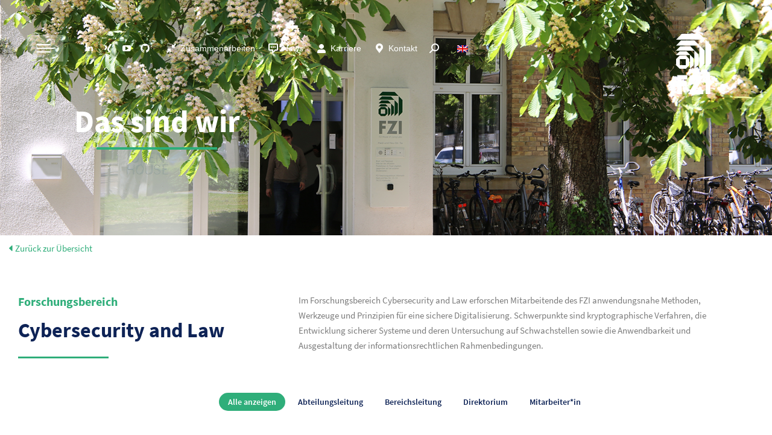

--- FILE ---
content_type: text/html; charset=UTF-8
request_url: https://www.fzi.de/das-fzi/das-sind-wir/cybersecurity-and-law/
body_size: 23763
content:
<!DOCTYPE html>
<!--[if !(IE 6) | !(IE 7) | !(IE 8)  ]><!-->
<html lang="de-DE" class="no-js">
<!--<![endif]-->
<head>
	<meta charset="UTF-8" />
				<meta name="viewport" content="width=device-width, initial-scale=1, maximum-scale=1, user-scalable=0"/>
				<link rel="profile" href="https://gmpg.org/xfn/11" />
	<meta name='robots' content='index, follow, max-image-preview:large, max-snippet:-1, max-video-preview:-1' />

	<!-- This site is optimized with the Yoast SEO Premium plugin v26.8 (Yoast SEO v26.8) - https://yoast.com/product/yoast-seo-premium-wordpress/ -->
	<title>Cybersecurity and Law - FZI Forschungszentrum Informatik</title>
	<link rel="canonical" href="https://www.fzi.de/das-fzi/das-sind-wir/cybersecurity-and-law/" />
	<meta property="og:locale" content="de_DE" />
	<meta property="og:type" content="article" />
	<meta property="og:title" content="Cybersecurity and Law" />
	<meta property="og:description" content="Das sind wir Zurück zur Übersicht Forschungsbereich Cybersecurity and Law Im Forschungsbereich Cybersecurity and Law erforschen Mitarbeitende des FZI" />
	<meta property="og:url" content="https://www.fzi.de/das-fzi/das-sind-wir/cybersecurity-and-law/" />
	<meta property="og:site_name" content="FZI Forschungszentrum Informatik" />
	<meta property="article:publisher" content="https://www.facebook.com/FZI.Official" />
	<meta property="article:modified_time" content="2024-04-04T09:11:28+00:00" />
	<meta property="og:image" content="https://www.fzi.de/wp-content/uploads/2021/03/bild-portrait-mueller-quade-joern.jpg" />
	<meta name="twitter:card" content="summary_large_image" />
	<meta name="twitter:site" content="@FZI_official" />
	<meta name="twitter:label1" content="Geschätzte Lesezeit" />
	<meta name="twitter:data1" content="1 Minute" />
	<script type="application/ld+json" class="yoast-schema-graph">{"@context":"https://schema.org","@graph":[{"@type":"WebPage","@id":"https://www.fzi.de/das-fzi/das-sind-wir/cybersecurity-and-law/","url":"https://www.fzi.de/das-fzi/das-sind-wir/cybersecurity-and-law/","name":"Cybersecurity and Law - FZI Forschungszentrum Informatik","isPartOf":{"@id":"https://www.fzi.de/#website"},"primaryImageOfPage":{"@id":"https://www.fzi.de/das-fzi/das-sind-wir/cybersecurity-and-law/#primaryimage"},"image":{"@id":"https://www.fzi.de/das-fzi/das-sind-wir/cybersecurity-and-law/#primaryimage"},"thumbnailUrl":"https://www.fzi.de/wp-content/uploads/2021/03/bild-portrait-mueller-quade-joern.jpg","datePublished":"2023-09-01T07:31:55+00:00","dateModified":"2024-04-04T09:11:28+00:00","breadcrumb":{"@id":"https://www.fzi.de/das-fzi/das-sind-wir/cybersecurity-and-law/#breadcrumb"},"inLanguage":"de","potentialAction":[{"@type":"ReadAction","target":["https://www.fzi.de/das-fzi/das-sind-wir/cybersecurity-and-law/"]}]},{"@type":"ImageObject","inLanguage":"de","@id":"https://www.fzi.de/das-fzi/das-sind-wir/cybersecurity-and-law/#primaryimage","url":"https://www.fzi.de/wp-content/uploads/2021/03/bild-portrait-mueller-quade-joern.jpg","contentUrl":"https://www.fzi.de/wp-content/uploads/2021/03/bild-portrait-mueller-quade-joern.jpg","width":340,"height":340,"caption":"bild-portrait-mueller-quade-joern"},{"@type":"BreadcrumbList","@id":"https://www.fzi.de/das-fzi/das-sind-wir/cybersecurity-and-law/#breadcrumb","itemListElement":[{"@type":"ListItem","position":1,"name":"Home","item":"https://www.fzi.de/"},{"@type":"ListItem","position":2,"name":"Das FZI","item":"https://www.fzi.de/das-fzi/"},{"@type":"ListItem","position":3,"name":"Das sind wir","item":"https://www.fzi.de/das-fzi/das-sind-wir/"},{"@type":"ListItem","position":4,"name":"Cybersecurity and Law"}]},{"@type":"WebSite","@id":"https://www.fzi.de/#website","url":"https://www.fzi.de/","name":"FZI Forschungszentrum Informatik","description":"Unsere Forschung gestaltet Zukunft.","publisher":{"@id":"https://www.fzi.de/#organization"},"potentialAction":[{"@type":"SearchAction","target":{"@type":"EntryPoint","urlTemplate":"https://www.fzi.de/?s={search_term_string}"},"query-input":{"@type":"PropertyValueSpecification","valueRequired":true,"valueName":"search_term_string"}}],"inLanguage":"de"},{"@type":"Organization","@id":"https://www.fzi.de/#organization","name":"FZI Forschungszentrum Informatik Karlsruhe","url":"https://www.fzi.de/","logo":{"@type":"ImageObject","inLanguage":"de","@id":"https://www.fzi.de/#/schema/logo/image/","url":"https://www.fzi.de/wp-content/uploads/2021/04/logo-fzi-4c-80.png","contentUrl":"https://www.fzi.de/wp-content/uploads/2021/04/logo-fzi-4c-80.png","width":50,"height":80,"caption":"FZI Forschungszentrum Informatik Karlsruhe"},"image":{"@id":"https://www.fzi.de/#/schema/logo/image/"},"sameAs":["https://www.facebook.com/FZI.Official","https://x.com/FZI_official","https://www.linkedin.com/company/fzi-official","https://www.youtube.com/user/FZIchannel"]}]}</script>
	<!-- / Yoast SEO Premium plugin. -->


<link rel="alternate" type="application/rss+xml" title="FZI Forschungszentrum Informatik &raquo; Feed" href="https://www.fzi.de/feed/" />
<link rel="alternate" type="application/rss+xml" title="FZI Forschungszentrum Informatik &raquo; Kommentar-Feed" href="https://www.fzi.de/comments/feed/" />
<link rel="alternate" title="oEmbed (JSON)" type="application/json+oembed" href="https://www.fzi.de/wp-json/oembed/1.0/embed?url=https%3A%2F%2Fwww.fzi.de%2Fdas-fzi%2Fdas-sind-wir%2Fcybersecurity-and-law%2F" />
<link rel="alternate" title="oEmbed (XML)" type="text/xml+oembed" href="https://www.fzi.de/wp-json/oembed/1.0/embed?url=https%3A%2F%2Fwww.fzi.de%2Fdas-fzi%2Fdas-sind-wir%2Fcybersecurity-and-law%2F&#038;format=xml" />
<style id='wp-img-auto-sizes-contain-inline-css'>
img:is([sizes=auto i],[sizes^="auto," i]){contain-intrinsic-size:3000px 1500px}
/*# sourceURL=wp-img-auto-sizes-contain-inline-css */
</style>
<link rel='stylesheet' id='mec-select2-style-css' href='https://www.fzi.de/wp-content/plugins/modern-events-calendar/assets/packages/select2/select2.min.css?ver=6.2.0' media='all' />
<link rel='stylesheet' id='mec-font-icons-css' href='https://www.fzi.de/wp-content/plugins/modern-events-calendar/assets/css/iconfonts.css?ver=6.9' media='all' />
<link rel='stylesheet' id='mec-frontend-style-css' href='https://www.fzi.de/wp-content/plugins/modern-events-calendar/assets/css/frontend.min.css?ver=6.2.0' media='all' />
<link rel='stylesheet' id='mec-tooltip-style-css' href='https://www.fzi.de/wp-content/plugins/modern-events-calendar/assets/packages/tooltip/tooltip.css?ver=6.9' media='all' />
<link rel='stylesheet' id='mec-tooltip-shadow-style-css' href='https://www.fzi.de/wp-content/plugins/modern-events-calendar/assets/packages/tooltip/tooltipster-sideTip-shadow.min.css?ver=6.9' media='all' />
<link rel='stylesheet' id='featherlight-css' href='https://www.fzi.de/wp-content/plugins/modern-events-calendar/assets/packages/featherlight/featherlight.css?ver=6.9' media='all' />
<link rel='stylesheet' id='mec-lity-style-css' href='https://www.fzi.de/wp-content/plugins/modern-events-calendar/assets/packages/lity/lity.min.css?ver=6.9' media='all' />
<link rel='stylesheet' id='mec-general-calendar-style-css' href='https://www.fzi.de/wp-content/plugins/modern-events-calendar/assets/css/mec-general-calendar.css?ver=6.9' media='all' />
<style id='classic-theme-styles-inline-css'>
/*! This file is auto-generated */
.wp-block-button__link{color:#fff;background-color:#32373c;border-radius:9999px;box-shadow:none;text-decoration:none;padding:calc(.667em + 2px) calc(1.333em + 2px);font-size:1.125em}.wp-block-file__button{background:#32373c;color:#fff;text-decoration:none}
/*# sourceURL=/wp-includes/css/classic-themes.min.css */
</style>
<style id='global-styles-inline-css'>
:root{--wp--preset--aspect-ratio--square: 1;--wp--preset--aspect-ratio--4-3: 4/3;--wp--preset--aspect-ratio--3-4: 3/4;--wp--preset--aspect-ratio--3-2: 3/2;--wp--preset--aspect-ratio--2-3: 2/3;--wp--preset--aspect-ratio--16-9: 16/9;--wp--preset--aspect-ratio--9-16: 9/16;--wp--preset--color--black: #000000;--wp--preset--color--cyan-bluish-gray: #abb8c3;--wp--preset--color--white: #FFF;--wp--preset--color--pale-pink: #f78da7;--wp--preset--color--vivid-red: #cf2e2e;--wp--preset--color--luminous-vivid-orange: #ff6900;--wp--preset--color--luminous-vivid-amber: #fcb900;--wp--preset--color--light-green-cyan: #7bdcb5;--wp--preset--color--vivid-green-cyan: #00d084;--wp--preset--color--pale-cyan-blue: #8ed1fc;--wp--preset--color--vivid-cyan-blue: #0693e3;--wp--preset--color--vivid-purple: #9b51e0;--wp--preset--color--accent: #2fae7a;--wp--preset--color--dark-gray: #111;--wp--preset--color--light-gray: #767676;--wp--preset--gradient--vivid-cyan-blue-to-vivid-purple: linear-gradient(135deg,rgb(6,147,227) 0%,rgb(155,81,224) 100%);--wp--preset--gradient--light-green-cyan-to-vivid-green-cyan: linear-gradient(135deg,rgb(122,220,180) 0%,rgb(0,208,130) 100%);--wp--preset--gradient--luminous-vivid-amber-to-luminous-vivid-orange: linear-gradient(135deg,rgb(252,185,0) 0%,rgb(255,105,0) 100%);--wp--preset--gradient--luminous-vivid-orange-to-vivid-red: linear-gradient(135deg,rgb(255,105,0) 0%,rgb(207,46,46) 100%);--wp--preset--gradient--very-light-gray-to-cyan-bluish-gray: linear-gradient(135deg,rgb(238,238,238) 0%,rgb(169,184,195) 100%);--wp--preset--gradient--cool-to-warm-spectrum: linear-gradient(135deg,rgb(74,234,220) 0%,rgb(151,120,209) 20%,rgb(207,42,186) 40%,rgb(238,44,130) 60%,rgb(251,105,98) 80%,rgb(254,248,76) 100%);--wp--preset--gradient--blush-light-purple: linear-gradient(135deg,rgb(255,206,236) 0%,rgb(152,150,240) 100%);--wp--preset--gradient--blush-bordeaux: linear-gradient(135deg,rgb(254,205,165) 0%,rgb(254,45,45) 50%,rgb(107,0,62) 100%);--wp--preset--gradient--luminous-dusk: linear-gradient(135deg,rgb(255,203,112) 0%,rgb(199,81,192) 50%,rgb(65,88,208) 100%);--wp--preset--gradient--pale-ocean: linear-gradient(135deg,rgb(255,245,203) 0%,rgb(182,227,212) 50%,rgb(51,167,181) 100%);--wp--preset--gradient--electric-grass: linear-gradient(135deg,rgb(202,248,128) 0%,rgb(113,206,126) 100%);--wp--preset--gradient--midnight: linear-gradient(135deg,rgb(2,3,129) 0%,rgb(40,116,252) 100%);--wp--preset--font-size--small: 13px;--wp--preset--font-size--medium: 20px;--wp--preset--font-size--large: 36px;--wp--preset--font-size--x-large: 42px;--wp--preset--spacing--20: 0.44rem;--wp--preset--spacing--30: 0.67rem;--wp--preset--spacing--40: 1rem;--wp--preset--spacing--50: 1.5rem;--wp--preset--spacing--60: 2.25rem;--wp--preset--spacing--70: 3.38rem;--wp--preset--spacing--80: 5.06rem;--wp--preset--shadow--natural: 6px 6px 9px rgba(0, 0, 0, 0.2);--wp--preset--shadow--deep: 12px 12px 50px rgba(0, 0, 0, 0.4);--wp--preset--shadow--sharp: 6px 6px 0px rgba(0, 0, 0, 0.2);--wp--preset--shadow--outlined: 6px 6px 0px -3px rgb(255, 255, 255), 6px 6px rgb(0, 0, 0);--wp--preset--shadow--crisp: 6px 6px 0px rgb(0, 0, 0);}:where(.is-layout-flex){gap: 0.5em;}:where(.is-layout-grid){gap: 0.5em;}body .is-layout-flex{display: flex;}.is-layout-flex{flex-wrap: wrap;align-items: center;}.is-layout-flex > :is(*, div){margin: 0;}body .is-layout-grid{display: grid;}.is-layout-grid > :is(*, div){margin: 0;}:where(.wp-block-columns.is-layout-flex){gap: 2em;}:where(.wp-block-columns.is-layout-grid){gap: 2em;}:where(.wp-block-post-template.is-layout-flex){gap: 1.25em;}:where(.wp-block-post-template.is-layout-grid){gap: 1.25em;}.has-black-color{color: var(--wp--preset--color--black) !important;}.has-cyan-bluish-gray-color{color: var(--wp--preset--color--cyan-bluish-gray) !important;}.has-white-color{color: var(--wp--preset--color--white) !important;}.has-pale-pink-color{color: var(--wp--preset--color--pale-pink) !important;}.has-vivid-red-color{color: var(--wp--preset--color--vivid-red) !important;}.has-luminous-vivid-orange-color{color: var(--wp--preset--color--luminous-vivid-orange) !important;}.has-luminous-vivid-amber-color{color: var(--wp--preset--color--luminous-vivid-amber) !important;}.has-light-green-cyan-color{color: var(--wp--preset--color--light-green-cyan) !important;}.has-vivid-green-cyan-color{color: var(--wp--preset--color--vivid-green-cyan) !important;}.has-pale-cyan-blue-color{color: var(--wp--preset--color--pale-cyan-blue) !important;}.has-vivid-cyan-blue-color{color: var(--wp--preset--color--vivid-cyan-blue) !important;}.has-vivid-purple-color{color: var(--wp--preset--color--vivid-purple) !important;}.has-black-background-color{background-color: var(--wp--preset--color--black) !important;}.has-cyan-bluish-gray-background-color{background-color: var(--wp--preset--color--cyan-bluish-gray) !important;}.has-white-background-color{background-color: var(--wp--preset--color--white) !important;}.has-pale-pink-background-color{background-color: var(--wp--preset--color--pale-pink) !important;}.has-vivid-red-background-color{background-color: var(--wp--preset--color--vivid-red) !important;}.has-luminous-vivid-orange-background-color{background-color: var(--wp--preset--color--luminous-vivid-orange) !important;}.has-luminous-vivid-amber-background-color{background-color: var(--wp--preset--color--luminous-vivid-amber) !important;}.has-light-green-cyan-background-color{background-color: var(--wp--preset--color--light-green-cyan) !important;}.has-vivid-green-cyan-background-color{background-color: var(--wp--preset--color--vivid-green-cyan) !important;}.has-pale-cyan-blue-background-color{background-color: var(--wp--preset--color--pale-cyan-blue) !important;}.has-vivid-cyan-blue-background-color{background-color: var(--wp--preset--color--vivid-cyan-blue) !important;}.has-vivid-purple-background-color{background-color: var(--wp--preset--color--vivid-purple) !important;}.has-black-border-color{border-color: var(--wp--preset--color--black) !important;}.has-cyan-bluish-gray-border-color{border-color: var(--wp--preset--color--cyan-bluish-gray) !important;}.has-white-border-color{border-color: var(--wp--preset--color--white) !important;}.has-pale-pink-border-color{border-color: var(--wp--preset--color--pale-pink) !important;}.has-vivid-red-border-color{border-color: var(--wp--preset--color--vivid-red) !important;}.has-luminous-vivid-orange-border-color{border-color: var(--wp--preset--color--luminous-vivid-orange) !important;}.has-luminous-vivid-amber-border-color{border-color: var(--wp--preset--color--luminous-vivid-amber) !important;}.has-light-green-cyan-border-color{border-color: var(--wp--preset--color--light-green-cyan) !important;}.has-vivid-green-cyan-border-color{border-color: var(--wp--preset--color--vivid-green-cyan) !important;}.has-pale-cyan-blue-border-color{border-color: var(--wp--preset--color--pale-cyan-blue) !important;}.has-vivid-cyan-blue-border-color{border-color: var(--wp--preset--color--vivid-cyan-blue) !important;}.has-vivid-purple-border-color{border-color: var(--wp--preset--color--vivid-purple) !important;}.has-vivid-cyan-blue-to-vivid-purple-gradient-background{background: var(--wp--preset--gradient--vivid-cyan-blue-to-vivid-purple) !important;}.has-light-green-cyan-to-vivid-green-cyan-gradient-background{background: var(--wp--preset--gradient--light-green-cyan-to-vivid-green-cyan) !important;}.has-luminous-vivid-amber-to-luminous-vivid-orange-gradient-background{background: var(--wp--preset--gradient--luminous-vivid-amber-to-luminous-vivid-orange) !important;}.has-luminous-vivid-orange-to-vivid-red-gradient-background{background: var(--wp--preset--gradient--luminous-vivid-orange-to-vivid-red) !important;}.has-very-light-gray-to-cyan-bluish-gray-gradient-background{background: var(--wp--preset--gradient--very-light-gray-to-cyan-bluish-gray) !important;}.has-cool-to-warm-spectrum-gradient-background{background: var(--wp--preset--gradient--cool-to-warm-spectrum) !important;}.has-blush-light-purple-gradient-background{background: var(--wp--preset--gradient--blush-light-purple) !important;}.has-blush-bordeaux-gradient-background{background: var(--wp--preset--gradient--blush-bordeaux) !important;}.has-luminous-dusk-gradient-background{background: var(--wp--preset--gradient--luminous-dusk) !important;}.has-pale-ocean-gradient-background{background: var(--wp--preset--gradient--pale-ocean) !important;}.has-electric-grass-gradient-background{background: var(--wp--preset--gradient--electric-grass) !important;}.has-midnight-gradient-background{background: var(--wp--preset--gradient--midnight) !important;}.has-small-font-size{font-size: var(--wp--preset--font-size--small) !important;}.has-medium-font-size{font-size: var(--wp--preset--font-size--medium) !important;}.has-large-font-size{font-size: var(--wp--preset--font-size--large) !important;}.has-x-large-font-size{font-size: var(--wp--preset--font-size--x-large) !important;}
:where(.wp-block-post-template.is-layout-flex){gap: 1.25em;}:where(.wp-block-post-template.is-layout-grid){gap: 1.25em;}
:where(.wp-block-term-template.is-layout-flex){gap: 1.25em;}:where(.wp-block-term-template.is-layout-grid){gap: 1.25em;}
:where(.wp-block-columns.is-layout-flex){gap: 2em;}:where(.wp-block-columns.is-layout-grid){gap: 2em;}
:root :where(.wp-block-pullquote){font-size: 1.5em;line-height: 1.6;}
/*# sourceURL=global-styles-inline-css */
</style>
<link rel='stylesheet' id='dt-x-icon-style-css' href='https://www.fzi.de/wp-content/plugins/dt-x-twitter-icon//style.css?ver=6.9' media='all' />
<link rel='stylesheet' id='mec-single-builder-css' href='https://www.fzi.de/wp-content/plugins/mec-single-builder/inc/frontend/css/mec-single-builder-frontend.css?ver=1.6.1' media='all' />
<link rel='stylesheet' id='cms-navigation-style-base-css' href='https://www.fzi.de/wp-content/plugins/wpml-cms-nav/res/css/cms-navigation-base.css?ver=1.5.6' media='screen' />
<link rel='stylesheet' id='cms-navigation-style-css' href='https://www.fzi.de/wp-content/plugins/wpml-cms-nav/res/css/cms-navigation.css?ver=1.5.6' media='screen' />
<link rel='stylesheet' id='the7-font-css' href='https://www.fzi.de/wp-content/themes/dt-the7/fonts/icomoon-the7-font/icomoon-the7-font.min.css?ver=14.2.0' media='all' />
<link rel='stylesheet' id='the7-awesome-fonts-css' href='https://www.fzi.de/wp-content/themes/dt-the7/fonts/FontAwesome/css/all.min.css?ver=14.2.0' media='all' />
<link rel='stylesheet' id='the7-fontello-css' href='https://www.fzi.de/wp-content/themes/dt-the7/fonts/fontello/css/fontello.min.css?ver=14.2.0' media='all' />
<link rel='stylesheet' id='elementor-icons-css' href='https://www.fzi.de/wp-content/plugins/elementor/assets/lib/eicons/css/elementor-icons.min.css?ver=5.46.0' media='all' />
<link rel='stylesheet' id='elementor-frontend-css' href='https://www.fzi.de/wp-content/plugins/elementor/assets/css/frontend.min.css?ver=3.34.2' media='all' />
<link rel='stylesheet' id='elementor-post-20-css' href='https://www.fzi.de/wp-content/uploads/elementor/css/post-20.css?ver=1768937756' media='all' />
<link rel='stylesheet' id='font-awesome-5-all-css' href='https://www.fzi.de/wp-content/plugins/elementor/assets/lib/font-awesome/css/all.min.css?ver=3.34.2' media='all' />
<link rel='stylesheet' id='font-awesome-4-shim-css' href='https://www.fzi.de/wp-content/plugins/elementor/assets/lib/font-awesome/css/v4-shims.min.css?ver=3.34.2' media='all' />
<link rel='stylesheet' id='widget-heading-css' href='https://www.fzi.de/wp-content/plugins/elementor/assets/css/widget-heading.min.css?ver=3.34.2' media='all' />
<link rel='stylesheet' id='widget-divider-css' href='https://www.fzi.de/wp-content/plugins/elementor/assets/css/widget-divider.min.css?ver=3.34.2' media='all' />
<link rel='stylesheet' id='the7-filter-decorations-base-css' href='https://www.fzi.de/wp-content/themes/dt-the7/css/compatibility/elementor/the7-filter-decorations-base.min.css?ver=14.2.0' media='all' />
<link rel='stylesheet' id='the7-simple-common-css' href='https://www.fzi.de/wp-content/themes/dt-the7/css/compatibility/elementor/the7-simple-common.min.css?ver=14.2.0' media='all' />
<link rel='stylesheet' id='the7_elements-css' href='https://www.fzi.de/wp-content/themes/dt-the7/css/compatibility/elementor/the7-elements-widget.min.css?ver=14.2.0' media='all' />
<link rel='stylesheet' id='elementor-post-57514-css' href='https://www.fzi.de/wp-content/uploads/elementor/css/post-57514.css?ver=1768939264' media='all' />
<link rel='stylesheet' id='dt-main-css' href='https://www.fzi.de/wp-content/themes/dt-the7/css/main.min.css?ver=14.2.0' media='all' />
<style id='dt-main-inline-css'>
body #load {
  display: block;
  height: 100%;
  overflow: hidden;
  position: fixed;
  width: 100%;
  z-index: 9901;
  opacity: 1;
  visibility: visible;
  transition: all .35s ease-out;
}
.load-wrap {
  width: 100%;
  height: 100%;
  background-position: center center;
  background-repeat: no-repeat;
  text-align: center;
  display: -ms-flexbox;
  display: -ms-flex;
  display: flex;
  -ms-align-items: center;
  -ms-flex-align: center;
  align-items: center;
  -ms-flex-flow: column wrap;
  flex-flow: column wrap;
  -ms-flex-pack: center;
  -ms-justify-content: center;
  justify-content: center;
}
.load-wrap > svg {
  position: absolute;
  top: 50%;
  left: 50%;
  transform: translate(-50%,-50%);
}
#load {
  background: var(--the7-elementor-beautiful-loading-bg,#ffffff);
  --the7-beautiful-spinner-color2: var(--the7-beautiful-spinner-color,#2fae7a);
}

/*# sourceURL=dt-main-inline-css */
</style>
<link rel='stylesheet' id='the7-custom-scrollbar-css' href='https://www.fzi.de/wp-content/themes/dt-the7/lib/custom-scrollbar/custom-scrollbar.min.css?ver=14.2.0' media='all' />
<link rel='stylesheet' id='the7-core-css' href='https://www.fzi.de/wp-content/plugins/dt-the7-core/assets/css/post-type.min.css?ver=2.7.12' media='all' />
<link rel='stylesheet' id='the7-css-vars-css' href='https://www.fzi.de/wp-content/uploads/the7-css/css-vars.css?ver=100d576fc7ed' media='all' />
<link rel='stylesheet' id='dt-custom-css' href='https://www.fzi.de/wp-content/uploads/the7-css/custom.css?ver=100d576fc7ed' media='all' />
<link rel='stylesheet' id='dt-media-css' href='https://www.fzi.de/wp-content/uploads/the7-css/media.css?ver=100d576fc7ed' media='all' />
<link rel='stylesheet' id='the7-mega-menu-css' href='https://www.fzi.de/wp-content/uploads/the7-css/mega-menu.css?ver=100d576fc7ed' media='all' />
<link rel='stylesheet' id='the7-elements-albums-portfolio-css' href='https://www.fzi.de/wp-content/uploads/the7-css/the7-elements-albums-portfolio.css?ver=100d576fc7ed' media='all' />
<link rel='stylesheet' id='wpml.less-css' href='https://www.fzi.de/wp-content/uploads/the7-css/compatibility/wpml.css?ver=100d576fc7ed' media='all' />
<link rel='stylesheet' id='the7-elements-css' href='https://www.fzi.de/wp-content/uploads/the7-css/post-type-dynamic.css?ver=100d576fc7ed' media='all' />
<link rel='stylesheet' id='style-css' href='https://www.fzi.de/wp-content/themes/dt-the7-child/style.css?ver=14.2.0' media='all' />
<link rel='stylesheet' id='the7-elementor-global-css' href='https://www.fzi.de/wp-content/themes/dt-the7/css/compatibility/elementor/elementor-global.min.css?ver=14.2.0' media='all' />
<link rel='stylesheet' id='elementor-icons-the7-icons-css' href='https://www.fzi.de/wp-content/themes/dt-the7/fonts/icomoon-the7-font/icomoon-the7-font.min.css?ver=14.2.0' media='all' />
<link rel='stylesheet' id='elementor-icons-shared-0-css' href='https://www.fzi.de/wp-content/plugins/elementor/assets/lib/font-awesome/css/fontawesome.min.css?ver=5.15.3' media='all' />
<link rel='stylesheet' id='elementor-icons-fa-solid-css' href='https://www.fzi.de/wp-content/plugins/elementor/assets/lib/font-awesome/css/solid.min.css?ver=5.15.3' media='all' />
<script src="https://www.fzi.de/wp-includes/js/jquery/jquery.min.js?ver=3.7.1" id="jquery-core-js"></script>
<script src="https://www.fzi.de/wp-includes/js/jquery/jquery-migrate.min.js?ver=3.4.1" id="jquery-migrate-js"></script>
<script src="https://www.fzi.de/wp-content/plugins/modern-events-calendar/assets/js/mec-general-calendar.js?ver=6.2.0" id="mec-general-calendar-script-js"></script>
<script id="mec-frontend-script-js-extra">
var mecdata = {"day":"day","days":"Tage","hour":"hour","hours":"Stunden","minute":"minute","minutes":"Minuten","second":"second","seconds":"Sekunden","elementor_edit_mode":"no","recapcha_key":"","ajax_url":"https://www.fzi.de/wp-admin/admin-ajax.php","fes_nonce":"a725bca230","current_year":"2026","current_month":"01","datepicker_format":"dd.mm.yy&d.m.Y"};
//# sourceURL=mec-frontend-script-js-extra
</script>
<script src="https://www.fzi.de/wp-content/plugins/modern-events-calendar/assets/js/frontend.js?ver=6.2.0" id="mec-frontend-script-js"></script>
<script src="https://www.fzi.de/wp-content/plugins/modern-events-calendar/assets/js/events.js?ver=6.2.0" id="mec-events-script-js"></script>
<script src="https://www.fzi.de/wp-content/plugins/mec-single-builder/inc/frontend/js/mec-single-builder-frontend.js?ver=1.6.1" id="mec-single-builder-js"></script>
<script src="https://www.fzi.de/wp-content/plugins/elementor/assets/lib/font-awesome/js/v4-shims.min.js?ver=3.34.2" id="font-awesome-4-shim-js"></script>
<script id="dt-above-fold-js-extra">
var dtLocal = {"themeUrl":"https://www.fzi.de/wp-content/themes/dt-the7","passText":"Um diesen gesch\u00fctzten Eintrag anzusehen, geben Sie bitte das Passwort ein:","moreButtonText":{"loading":"Lade...","loadMore":"Mehr laden"},"postID":"57514","ajaxurl":"https://www.fzi.de/wp-admin/admin-ajax.php","REST":{"baseUrl":"https://www.fzi.de/wp-json/the7/v1","endpoints":{"sendMail":"/send-mail"}},"contactMessages":{"required":"One or more fields have an error. Please check and try again.","terms":"Please accept the privacy policy.","fillTheCaptchaError":"Please, fill the captcha."},"captchaSiteKey":"","ajaxNonce":"931c72565b","pageData":{"type":"page","template":"page","layout":null},"themeSettings":{"smoothScroll":"off","lazyLoading":false,"desktopHeader":{"height":""},"ToggleCaptionEnabled":"disabled","ToggleCaption":"Navigation","floatingHeader":{"showAfter":20,"showMenu":true,"height":0,"logo":{"showLogo":true,"html":"\u003Cimg class=\" preload-me\" src=\"https://www.fzi.de/wp-content/uploads/2020/10/logo-fzi-w-110.png\" srcset=\"https://www.fzi.de/wp-content/uploads/2020/10/logo-fzi-w-110.png 68w\" width=\"68\" height=\"110\"   sizes=\"68px\" alt=\"FZI Forschungszentrum Informatik\" /\u003E","url":"https://www.fzi.de/"}},"topLine":{"floatingTopLine":{"logo":{"showLogo":true,"html":"\u003Cimg class=\" preload-me\" src=\"https://www.fzi.de/wp-content/uploads/2020/10/logo-fzi-4c-80.png\" srcset=\"https://www.fzi.de/wp-content/uploads/2020/10/logo-fzi-4c-80.png 50w\" width=\"50\" height=\"80\"   sizes=\"50px\" alt=\"FZI Forschungszentrum Informatik\" /\u003E"}}},"mobileHeader":{"firstSwitchPoint":1000,"secondSwitchPoint":778,"firstSwitchPointHeight":60,"secondSwitchPointHeight":60,"mobileToggleCaptionEnabled":"disabled","mobileToggleCaption":"Menu"},"stickyMobileHeaderFirstSwitch":{"logo":{"html":"\u003Cimg class=\" preload-me\" src=\"https://www.fzi.de/wp-content/uploads/2020/10/logo-fzi-w-110.png\" srcset=\"https://www.fzi.de/wp-content/uploads/2020/10/logo-fzi-w-110.png 68w\" width=\"68\" height=\"110\"   sizes=\"68px\" alt=\"FZI Forschungszentrum Informatik\" /\u003E"}},"stickyMobileHeaderSecondSwitch":{"logo":{"html":"\u003Cimg class=\" preload-me\" src=\"https://www.fzi.de/wp-content/uploads/2020/10/logo-fzi-w-110.png\" srcset=\"https://www.fzi.de/wp-content/uploads/2020/10/logo-fzi-w-110.png 68w\" width=\"68\" height=\"110\"   sizes=\"68px\" alt=\"FZI Forschungszentrum Informatik\" /\u003E"}},"sidebar":{"switchPoint":992},"boxedWidth":"1280px"},"elementor":{"settings":{"container_width":1250}}};
var dtShare = {"shareButtonText":{"facebook":"Share on Facebook","twitter":"Share on X","pinterest":"Pin it","linkedin":"Share on Linkedin","whatsapp":"Share on Whatsapp"},"overlayOpacity":"85"};
//# sourceURL=dt-above-fold-js-extra
</script>
<script src="https://www.fzi.de/wp-content/themes/dt-the7/js/above-the-fold.min.js?ver=14.2.0" id="dt-above-fold-js"></script>
<link rel="https://api.w.org/" href="https://www.fzi.de/wp-json/" /><link rel="alternate" title="JSON" type="application/json" href="https://www.fzi.de/wp-json/wp/v2/pages/57514" /><link rel="EditURI" type="application/rsd+xml" title="RSD" href="https://www.fzi.de/xmlrpc.php?rsd" />
<meta name="generator" content="WordPress 6.9" />
<link rel='shortlink' href='https://www.fzi.de/?p=57514' />
<meta name="generator" content="WPML ver:4.8.6 stt:1,3;" />
<meta name="generator" content="Elementor 3.34.2; settings: css_print_method-external, google_font-enabled, font_display-block">
<script> 
jQuery(document).ready(function($) { 
   var delay = 100; setTimeout(function() { 
      $('.elementor-tab-title').removeClass('elementor-active');
      $('.elementor-tab-content').css('display', 'none');
   }, delay); 
}); 
</script>
			<style>
				.e-con.e-parent:nth-of-type(n+4):not(.e-lazyloaded):not(.e-no-lazyload),
				.e-con.e-parent:nth-of-type(n+4):not(.e-lazyloaded):not(.e-no-lazyload) * {
					background-image: none !important;
				}
				@media screen and (max-height: 1024px) {
					.e-con.e-parent:nth-of-type(n+3):not(.e-lazyloaded):not(.e-no-lazyload),
					.e-con.e-parent:nth-of-type(n+3):not(.e-lazyloaded):not(.e-no-lazyload) * {
						background-image: none !important;
					}
				}
				@media screen and (max-height: 640px) {
					.e-con.e-parent:nth-of-type(n+2):not(.e-lazyloaded):not(.e-no-lazyload),
					.e-con.e-parent:nth-of-type(n+2):not(.e-lazyloaded):not(.e-no-lazyload) * {
						background-image: none !important;
					}
				}
			</style>
			<script type="text/javascript" id="the7-loader-script">
document.addEventListener("DOMContentLoaded", function(event) {
	var load = document.getElementById("load");
	if(!load.classList.contains('loader-removed')){
		var removeLoading = setTimeout(function() {
			load.className += " loader-removed";
		}, 300);
	}
});
</script>
		<link rel="icon" href="https://www.fzi.de/wp-content/uploads/2020/10/Favicon_16.png" type="image/png" sizes="16x16"/><link rel="icon" href="https://www.fzi.de/wp-content/uploads/2020/10/Favicon_32.png" type="image/png" sizes="32x32"/>		<style id="wp-custom-css">
			/* source-sans-pro-200 - latin */
@font-face {
    font-family: 'Source Sans Pro';
    font-style: normal;
    font-weight: 200;
    src: local(''),
    url('/wp-content/themes/dt-the7-child/fonts/SourceSansPro-ExtraLight.ttf') format('truetype') /* Safari, Android, iOS */
}

/* source-sans-pro-200italic - latin */
@font-face {
    font-family: 'Source Sans Pro';
    font-style: italic;
    font-weight: 200;
    src: local(''),
    url('/wp-content/themes/dt-the7-child/fonts/SourceSansPro-ExtraLightItalic.ttf') format('truetype') /* Safari, Android, iOS */
}

/* source-sans-pro-300 - latin */
@font-face {
    font-family: 'Source Sans Pro';
    font-style: normal;
    font-weight: 300;
    src: local(''),
    url('/wp-content/themes/dt-the7-child/fonts/SourceSansPro-Light.ttf') format('truetype') /* Safari, Android, iOS */
}

/* source-sans-pro-300italic - latin */
@font-face {
    font-family: 'Source Sans Pro';
    font-style: italic;
    font-weight: 300;
    src: local(''),
    url('/wp-content/themes/dt-the7-child/fonts/SourceSansPro-LightItalic.ttf') format('truetype') /* Safari, Android, iOS */
}

/* source-sans-pro-regular - latin */
@font-face {
    font-family: 'Source Sans Pro';
    font-style: normal;
    font-weight: 400;
    src: local(''),
    url('/wp-content/themes/dt-the7-child/fonts/SourceSansPro-Regular.ttf') format('truetype') /* Safari, Android, iOS */
}

/* source-sans-pro-italic - latin */
@font-face {
    font-family: 'Source Sans Pro';
    font-style: italic;
    font-weight: 400;
    src: local(''),
    url('/wp-content/themes/dt-the7-child/fonts/SourceSansPro-Italic.ttf') format('truetype') /* Safari, Android, iOS */
}

/* source-sans-pro-600 - latin */
@font-face {
    font-family: 'Source Sans Pro';
    font-style: normal;
    font-weight: 600;
    src: local(''),
    url('/wp-content/themes/dt-the7-child/fonts/SourceSansPro-SemiBold.ttf') format('truetype') /* Safari, Android, iOS */
}

/* source-sans-pro-600italic - latin */
@font-face {
    font-family: 'Source Sans Pro';
    font-style: italic;
    font-weight: 600;
    src: local(''),
    url('/wp-content/themes/dt-the7-child/fonts/SourceSansPro-SemiBoldItalic.ttf') format('truetype') /* Safari, Android, iOS */
}

/* source-sans-pro-700 - latin */
@font-face {
    font-family: 'Source Sans Pro';
    font-style: normal;
    font-weight: 700;
    src: local(''),
    url('/wp-content/themes/dt-the7-child/fonts/SourceSansPro-Bold.ttf') format('truetype') /* Safari, Android, iOS */
}

/* source-sans-pro-700italic - latin */
@font-face {
    font-family: 'Source Sans Pro';
    font-style: italic;
    font-weight: 700;
    src: local(''),
    url('/wp-content/themes/dt-the7-child/fonts/SourceSansPro-BoldItalic.ttf') format('truetype') /* Safari, Android, iOS */
}

/* source-sans-pro-900 - latin */
@font-face {
    font-family: 'Source Sans Pro';
    font-style: normal;
    font-weight: 900;
    src: local(''),
    url('/wp-content/themes/dt-the7-child/fonts/SourceSansPro-Black.ttf') format('truetype') /* Safari, Android, iOS */
}

/* source-sans-pro-900italic - latin */
@font-face {
    font-family: 'Source Sans Pro';
    font-style: italic;
    font-weight: 900;
    src: local(''),
    url('/wp-content/themes/dt-the7-child/fonts/SourceSansPro-BlackItalic.ttf') format('truetype') /* Safari, Android, iOS */
}


.elementor-icon-list-item .mailto-link > span[id^=eeb-]{
	display:flex;
}		</style>
		<style type="text/css">.mec-hourly-schedule-speaker-name, .mec-events-meta-group-countdown .countdown-w span, .mec-single-event .mec-event-meta dt, .mec-hourly-schedule-speaker-job-title, .post-type-archive-mec-events h1, .mec-ticket-available-spots .mec-event-ticket-name, .tax-mec_category h1, .mec-wrap h1, .mec-wrap h2, .mec-wrap h3, .mec-wrap h4, .mec-wrap h5, .mec-wrap h6,.entry-content .mec-wrap h1, .entry-content .mec-wrap h2, .entry-content .mec-wrap h3,.entry-content  .mec-wrap h4, .entry-content .mec-wrap h5, .entry-content .mec-wrap h6{ font-family: 'Source Sans Pro', Helvetica, Arial, sans-serif;}.mec-single-event .mec-event-meta .mec-events-event-cost, .mec-event-data-fields .mec-event-data-field-item .mec-event-data-field-value, .mec-event-data-fields .mec-event-data-field-item .mec-event-data-field-name, .mec-wrap .info-msg div, .mec-wrap .mec-error div, .mec-wrap .mec-success div, .mec-wrap .warning-msg div, .mec-breadcrumbs .mec-current, .mec-events-meta-group-tags, .mec-single-event .mec-events-meta-group-booking .mec-event-ticket-available, .mec-single-modern .mec-single-event-bar>div dd, .mec-single-event .mec-event-meta dd, .mec-single-event .mec-event-meta dd a, .mec-next-occ-booking span, .mec-hourly-schedule-speaker-description, .mec-single-event .mec-speakers-details ul li .mec-speaker-job-title, .mec-single-event .mec-speakers-details ul li .mec-speaker-name, .mec-event-data-field-items, .mec-load-more-button, .mec-events-meta-group-tags a, .mec-events-button, .mec-wrap abbr, .mec-event-schedule-content dl dt, .mec-breadcrumbs a, .mec-breadcrumbs span .mec-event-content p, .mec-wrap p { font-family: 'Source Sans Pro',sans-serif; font-weight:300;}.mec-event-grid-minimal .mec-modal-booking-button:hover, .mec-events-timeline-wrap .mec-organizer-item a, .mec-events-timeline-wrap .mec-organizer-item:after, .mec-events-timeline-wrap .mec-shortcode-organizers i, .mec-timeline-event .mec-modal-booking-button, .mec-wrap .mec-map-lightbox-wp.mec-event-list-classic .mec-event-date, .mec-timetable-t2-col .mec-modal-booking-button:hover, .mec-event-container-classic .mec-modal-booking-button:hover, .mec-calendar-events-side .mec-modal-booking-button:hover, .mec-event-grid-yearly  .mec-modal-booking-button, .mec-events-agenda .mec-modal-booking-button, .mec-event-grid-simple .mec-modal-booking-button, .mec-event-list-minimal  .mec-modal-booking-button:hover, .mec-timeline-month-divider,  .mec-wrap.colorskin-custom .mec-totalcal-box .mec-totalcal-view span:hover,.mec-wrap.colorskin-custom .mec-calendar.mec-event-calendar-classic .mec-selected-day,.mec-wrap.colorskin-custom .mec-color, .mec-wrap.colorskin-custom .mec-event-sharing-wrap .mec-event-sharing > li:hover a, .mec-wrap.colorskin-custom .mec-color-hover:hover, .mec-wrap.colorskin-custom .mec-color-before *:before ,.mec-wrap.colorskin-custom .mec-widget .mec-event-grid-classic.owl-carousel .owl-nav i,.mec-wrap.colorskin-custom .mec-event-list-classic a.magicmore:hover,.mec-wrap.colorskin-custom .mec-event-grid-simple:hover .mec-event-title,.mec-wrap.colorskin-custom .mec-single-event .mec-event-meta dd.mec-events-event-categories:before,.mec-wrap.colorskin-custom .mec-single-event-date:before,.mec-wrap.colorskin-custom .mec-single-event-time:before,.mec-wrap.colorskin-custom .mec-events-meta-group.mec-events-meta-group-venue:before,.mec-wrap.colorskin-custom .mec-calendar .mec-calendar-side .mec-previous-month i,.mec-wrap.colorskin-custom .mec-calendar .mec-calendar-side .mec-next-month:hover,.mec-wrap.colorskin-custom .mec-calendar .mec-calendar-side .mec-previous-month:hover,.mec-wrap.colorskin-custom .mec-calendar .mec-calendar-side .mec-next-month:hover,.mec-wrap.colorskin-custom .mec-calendar.mec-event-calendar-classic dt.mec-selected-day:hover,.mec-wrap.colorskin-custom .mec-infowindow-wp h5 a:hover, .colorskin-custom .mec-events-meta-group-countdown .mec-end-counts h3,.mec-calendar .mec-calendar-side .mec-next-month i,.mec-wrap .mec-totalcal-box i,.mec-calendar .mec-event-article .mec-event-title a:hover,.mec-attendees-list-details .mec-attendee-profile-link a:hover,.mec-wrap.colorskin-custom .mec-next-event-details li i, .mec-next-event-details i:before, .mec-marker-infowindow-wp .mec-marker-infowindow-count, .mec-next-event-details a,.mec-wrap.colorskin-custom .mec-events-masonry-cats a.mec-masonry-cat-selected,.lity .mec-color,.lity .mec-color-before :before,.lity .mec-color-hover:hover,.lity .mec-wrap .mec-color,.lity .mec-wrap .mec-color-before :before,.lity .mec-wrap .mec-color-hover:hover,.leaflet-popup-content .mec-color,.leaflet-popup-content .mec-color-before :before,.leaflet-popup-content .mec-color-hover:hover,.leaflet-popup-content .mec-wrap .mec-color,.leaflet-popup-content .mec-wrap .mec-color-before :before,.leaflet-popup-content .mec-wrap .mec-color-hover:hover, .mec-calendar.mec-calendar-daily .mec-calendar-d-table .mec-daily-view-day.mec-daily-view-day-active.mec-color, .mec-map-boxshow div .mec-map-view-event-detail.mec-event-detail i,.mec-map-boxshow div .mec-map-view-event-detail.mec-event-detail:hover,.mec-map-boxshow .mec-color,.mec-map-boxshow .mec-color-before :before,.mec-map-boxshow .mec-color-hover:hover,.mec-map-boxshow .mec-wrap .mec-color,.mec-map-boxshow .mec-wrap .mec-color-before :before,.mec-map-boxshow .mec-wrap .mec-color-hover:hover, .mec-choosen-time-message, .mec-booking-calendar-month-navigation .mec-next-month:hover, .mec-booking-calendar-month-navigation .mec-previous-month:hover, .mec-yearly-view-wrap .mec-agenda-event-title a:hover, .mec-yearly-view-wrap .mec-yearly-title-sec .mec-next-year i, .mec-yearly-view-wrap .mec-yearly-title-sec .mec-previous-year i, .mec-yearly-view-wrap .mec-yearly-title-sec .mec-next-year:hover, .mec-yearly-view-wrap .mec-yearly-title-sec .mec-previous-year:hover, .mec-av-spot .mec-av-spot-head .mec-av-spot-box span, .mec-wrap.colorskin-custom .mec-calendar .mec-calendar-side .mec-previous-month:hover .mec-load-month-link, .mec-wrap.colorskin-custom .mec-calendar .mec-calendar-side .mec-next-month:hover .mec-load-month-link, .mec-yearly-view-wrap .mec-yearly-title-sec .mec-previous-year:hover .mec-load-month-link, .mec-yearly-view-wrap .mec-yearly-title-sec .mec-next-year:hover .mec-load-month-link, .mec-skin-list-events-container .mec-data-fields-tooltip .mec-data-fields-tooltip-box ul .mec-event-data-field-item a, .mec-booking-shortcode .mec-event-ticket-name, .mec-booking-shortcode .mec-event-ticket-price, .mec-booking-shortcode .mec-ticket-variation-name, .mec-booking-shortcode .mec-ticket-variation-price, .mec-booking-shortcode label, .mec-booking-shortcode .nice-select, .mec-booking-shortcode input, .mec-booking-shortcode span.mec-book-price-detail-description, .mec-booking-shortcode .mec-ticket-name, .mec-booking-shortcode label.wn-checkbox-label, .mec-wrap.mec-cart table tr td a {color: #2fae7a}.mec-skin-carousel-container .mec-event-footer-carousel-type3 .mec-modal-booking-button:hover, .mec-wrap.colorskin-custom .mec-event-sharing .mec-event-share:hover .event-sharing-icon,.mec-wrap.colorskin-custom .mec-event-grid-clean .mec-event-date,.mec-wrap.colorskin-custom .mec-event-list-modern .mec-event-sharing > li:hover a i,.mec-wrap.colorskin-custom .mec-event-list-modern .mec-event-sharing .mec-event-share:hover .mec-event-sharing-icon,.mec-wrap.colorskin-custom .mec-event-list-modern .mec-event-sharing li:hover a i,.mec-wrap.colorskin-custom .mec-calendar:not(.mec-event-calendar-classic) .mec-selected-day,.mec-wrap.colorskin-custom .mec-calendar .mec-selected-day:hover,.mec-wrap.colorskin-custom .mec-calendar .mec-calendar-row  dt.mec-has-event:hover,.mec-wrap.colorskin-custom .mec-calendar .mec-has-event:after, .mec-wrap.colorskin-custom .mec-bg-color, .mec-wrap.colorskin-custom .mec-bg-color-hover:hover, .colorskin-custom .mec-event-sharing-wrap:hover > li, .mec-wrap.colorskin-custom .mec-totalcal-box .mec-totalcal-view span.mec-totalcalview-selected,.mec-wrap .flip-clock-wrapper ul li a div div.inn,.mec-wrap .mec-totalcal-box .mec-totalcal-view span.mec-totalcalview-selected,.event-carousel-type1-head .mec-event-date-carousel,.mec-event-countdown-style3 .mec-event-date,#wrap .mec-wrap article.mec-event-countdown-style1,.mec-event-countdown-style1 .mec-event-countdown-part3 a.mec-event-button,.mec-wrap .mec-event-countdown-style2,.mec-map-get-direction-btn-cnt input[type="submit"],.mec-booking button,span.mec-marker-wrap,.mec-wrap.colorskin-custom .mec-timeline-events-container .mec-timeline-event-date:before, .mec-has-event-for-booking.mec-active .mec-calendar-novel-selected-day, .mec-booking-tooltip.multiple-time .mec-booking-calendar-date.mec-active, .mec-booking-tooltip.multiple-time .mec-booking-calendar-date:hover, .mec-ongoing-normal-label, .mec-calendar .mec-has-event:after, .mec-event-list-modern .mec-event-sharing li:hover .telegram{background-color: #2fae7a;}.mec-booking-tooltip.multiple-time .mec-booking-calendar-date:hover, .mec-calendar-day.mec-active .mec-booking-tooltip.multiple-time .mec-booking-calendar-date.mec-active{ background-color: #2fae7a;}.mec-skin-carousel-container .mec-event-footer-carousel-type3 .mec-modal-booking-button:hover, .mec-timeline-month-divider, .mec-wrap.colorskin-custom .mec-single-event .mec-speakers-details ul li .mec-speaker-avatar a:hover img,.mec-wrap.colorskin-custom .mec-event-list-modern .mec-event-sharing > li:hover a i,.mec-wrap.colorskin-custom .mec-event-list-modern .mec-event-sharing .mec-event-share:hover .mec-event-sharing-icon,.mec-wrap.colorskin-custom .mec-event-list-standard .mec-month-divider span:before,.mec-wrap.colorskin-custom .mec-single-event .mec-social-single:before,.mec-wrap.colorskin-custom .mec-single-event .mec-frontbox-title:before,.mec-wrap.colorskin-custom .mec-calendar .mec-calendar-events-side .mec-table-side-day, .mec-wrap.colorskin-custom .mec-border-color, .mec-wrap.colorskin-custom .mec-border-color-hover:hover, .colorskin-custom .mec-single-event .mec-frontbox-title:before, .colorskin-custom .mec-single-event .mec-wrap-checkout h4:before, .colorskin-custom .mec-single-event .mec-events-meta-group-booking form > h4:before, .mec-wrap.colorskin-custom .mec-totalcal-box .mec-totalcal-view span.mec-totalcalview-selected,.mec-wrap .mec-totalcal-box .mec-totalcal-view span.mec-totalcalview-selected,.event-carousel-type1-head .mec-event-date-carousel:after,.mec-wrap.colorskin-custom .mec-events-masonry-cats a.mec-masonry-cat-selected, .mec-marker-infowindow-wp .mec-marker-infowindow-count, .mec-wrap.colorskin-custom .mec-events-masonry-cats a:hover, .mec-has-event-for-booking .mec-calendar-novel-selected-day, .mec-booking-tooltip.multiple-time .mec-booking-calendar-date.mec-active, .mec-booking-tooltip.multiple-time .mec-booking-calendar-date:hover, .mec-virtual-event-history h3:before, .mec-booking-tooltip.multiple-time .mec-booking-calendar-date:hover, .mec-calendar-day.mec-active .mec-booking-tooltip.multiple-time .mec-booking-calendar-date.mec-active, .mec-rsvp-form-box form > h4:before, .mec-wrap .mec-box-title::before, .mec-box-title::before  {border-color: #2fae7a;}.mec-wrap.colorskin-custom .mec-event-countdown-style3 .mec-event-date:after,.mec-wrap.colorskin-custom .mec-month-divider span:before, .mec-calendar.mec-event-container-simple dl dt.mec-selected-day, .mec-calendar.mec-event-container-simple dl dt.mec-selected-day:hover{border-bottom-color:#2fae7a;}.mec-wrap.colorskin-custom  article.mec-event-countdown-style1 .mec-event-countdown-part2:after{border-color: transparent transparent transparent #2fae7a;}.mec-wrap.colorskin-custom .mec-box-shadow-color { box-shadow: 0 4px 22px -7px #2fae7a;}.mec-events-timeline-wrap .mec-shortcode-organizers, .mec-timeline-event .mec-modal-booking-button, .mec-events-timeline-wrap:before, .mec-wrap.colorskin-custom .mec-timeline-event-local-time, .mec-wrap.colorskin-custom .mec-timeline-event-time ,.mec-wrap.colorskin-custom .mec-timeline-event-location,.mec-choosen-time-message { background: rgba(47,174,122,.11);}.mec-wrap.colorskin-custom .mec-timeline-events-container .mec-timeline-event-date:after{ background: rgba(47,174,122,.3);}.mec-booking-shortcode button { box-shadow: 0 2px 2px rgba(47 174 122 / 27%);}.mec-booking-shortcode button.mec-book-form-back-button{ background-color: rgba(47 174 122 / 40%);}.mec-events-meta-group-booking-shortcode{ background: rgba(47,174,122,.14);}.mec-booking-shortcode label.wn-checkbox-label, .mec-booking-shortcode .nice-select,.mec-booking-shortcode input, .mec-booking-shortcode .mec-book-form-gateway-label input[type=radio]:before, .mec-booking-shortcode input[type=radio]:checked:before, .mec-booking-shortcode ul.mec-book-price-details li, .mec-booking-shortcode ul.mec-book-price-details{ border-color: rgba(47 174 122 / 27%) !important;}.mec-booking-shortcode input::-webkit-input-placeholder,.mec-booking-shortcode textarea::-webkit-input-placeholder{color: #2fae7a}.mec-booking-shortcode input::-moz-placeholder,.mec-booking-shortcode textarea::-moz-placeholder{color: #2fae7a}.mec-booking-shortcode input:-ms-input-placeholder,.mec-booking-shortcode textarea:-ms-input-placeholder {color: #2fae7a}.mec-booking-shortcode input:-moz-placeholder,.mec-booking-shortcode textarea:-moz-placeholder {color: #2fae7a}.mec-booking-shortcode label.wn-checkbox-label:after, .mec-booking-shortcode label.wn-checkbox-label:before, .mec-booking-shortcode input[type=radio]:checked:after{background-color: #2fae7a}.mec-wrap h1 a, .mec-wrap h2 a, .mec-wrap h3 a, .mec-wrap h4 a, .mec-wrap h5 a, .mec-wrap h6 a,.entry-content .mec-wrap h1 a, .entry-content .mec-wrap h2 a, .entry-content .mec-wrap h3 a,.entry-content  .mec-wrap h4 a, .entry-content .mec-wrap h5 a, .entry-content .mec-wrap h6 a {color: #0e2356 !important;}.mec-wrap.colorskin-custom h1 a:hover, .mec-wrap.colorskin-custom h2 a:hover, .mec-wrap.colorskin-custom h3 a:hover, .mec-wrap.colorskin-custom h4 a:hover, .mec-wrap.colorskin-custom h5 a:hover, .mec-wrap.colorskin-custom h6 a:hover,.entry-content .mec-wrap.colorskin-custom h1 a:hover, .entry-content .mec-wrap.colorskin-custom h2 a:hover, .entry-content .mec-wrap.colorskin-custom h3 a:hover,.entry-content  .mec-wrap.colorskin-custom h4 a:hover, .entry-content .mec-wrap.colorskin-custom h5 a:hover, .entry-content .mec-wrap.colorskin-custom h6 a:hover {color: #2fae7a !important;}.mec-wrap.colorskin-custom .mec-event-description {color: #666666;}.mec-fes-form #mec_bfixed_form_field_types .button:before, .mec-fes-form #mec_reg_form_field_types .button:before, .mec-fes-form #mec_bfixed_form_field_types .button, .mec-fes-form #mec_reg_form_field_types .button, .mec-fes-form #mec_meta_box_tickets_form [id^=mec_ticket_row] .mec_add_price_date_button, .mec-fes-form .mec-meta-box-fields h4, .mec-fes-form .html-active .switch-html, .mec-fes-form .tmce-active .switch-tmce, .mec-fes-form .wp-editor-tabs .wp-switch-editor:active, .mec-fes-form .mec-form-row .button:not(.wp-color-result), .mec-fes-form .mec-title span.mec-dashicons, .mec-fes-form .mec-form-row .quicktags-toolbar input.button.button-small, .mec-fes-list ul li a:hover, .mec-fes-form input[type=file], .mec-fes-form .mec-attendees-wrapper .mec-attendees-list .mec-booking-attendees-tooltip:before {color: #2fae7a;}.mec-fes-form #mec_reg_form_field_types .button.red:before, .mec-fes-form #mec_reg_form_field_types .button.red {border-color: #ffd2dd;color: #ea6485;}.mec-fes-form #mec_reg_form_field_types .button.red:hover, .mec-fes-form #mec_reg_form_field_types .button.red:before, .mec-fes-form #mec_reg_form_field_types .button:hover, .mec-fes-form #mec_bfixed_form_field_types .button:hover:before, .mec-fes-form #mec_reg_form_field_types .button:hover:before, .mec-fes-form #mec_bfixed_form_field_types .button:hover, .mec-fes-form .mec-form-row .button:not(.wp-color-result):hover {color: #fff;}.mec-fes-form #mec_reg_form_field_types .button.red:hover, .mec-fes-form #mec_reg_form_field_types .button:hover, .mec-fes-list ul li .mec-fes-event-export a:hover, .mec-fes-list ul li .mec-fes-event-view a:hover, .mec-fes-form button[type=submit].mec-fes-sub-button, .mec-fes-form .mec-form-row .button:not(.wp-color-result):hover {background: #2fae7a;}.mec-fes-form #mec_reg_form_field_types .button.red:hover, .mec-fes-form #mec_bfixed_form_fields input[type=checkbox]:hover, .mec-fes-form #mec_bfixed_form_fields input[type=radio]:hover, .mec-fes-form #mec_reg_form_fields input[type=checkbox]:hover, .mec-fes-form #mec_reg_form_fields input[type=radio]:hover, .mec-fes-form input[type=checkbox]:hover, .mec-fes-form input[type=radio]:hover, .mec-fes-form #mec_reg_form_field_types .button:hover, .mec-fes-form .mec-form-row .button:not(.wp-color-result):hover, .mec-fes-list ul li .mec-fes-event-export a:hover, .mec-fes-list ul li .mec-fes-event-view a:hover, .mec-fes-form input[type=file], .mec-fes-form .mec-attendees-wrapper .mec-attendees-list .w-clearfix:first-child {border-color: #2fae7a;}.mec-fes-form button[type=submit].mec-fes-sub-button {box-shadow: 0 2px 8px -4px #2fae7a;}.mec-fes-form button[type=submit].mec-fes-sub-button:hover {box-shadow: 0 2px 12px -2px #2fae7a;}.mec-fes-form, .mec-fes-list, .mec-fes-form .html-active .switch-html, .mec-fes-form .tmce-active .switch-tmce, .mec-fes-form .wp-editor-tabs .wp-switch-editor:active, .mec-fes-form .mec-attendees-wrapper .mec-attendees-list .w-clearfix {background: rgba(47, 174, 122, 0.12);}.mec-fes-form .mec-meta-box-fields h4, .mec-fes-form .quicktags-toolbar, .mec-fes-form div.mce-toolbar-grp {background: rgba(47, 174, 122, 0.23);}.mec-fes-form ul#mec_bfixed_form_fields li, .mec-fes-form ul#mec_reg_form_fields li, .mec-fes-form ul#mec_bfixed_form_fields li, .mec-fes-form ul#mec_reg_form_fields li {background: rgba(47, 174, 122, 0.03);}.mec-fes-form .mce-toolbar .mce-btn-group .mce-btn.mce-listbox, .mec-fes-form ul#mec_bfixed_form_fields li, .mec-fes-form ul#mec_reg_form_fields li, .mec-fes-form ul#mec_bfixed_form_fields li, .mec-fes-form ul#mec_reg_form_fields li, .mec-fes-form #mec_bfixed_form_fields input[type=checkbox], .mec-fes-form #mec_bfixed_form_fields input[type=radio], .mec-fes-form #mec_reg_form_fields input[type=checkbox], .mec-fes-form #mec_reg_form_fields input[type=radio], .mec-fes-form input[type=checkbox], .mec-fes-form input[type=radio], .mec-fes-form #mec-event-data input[type=date], .mec-fes-form input[type=email], .mec-fes-form input[type=number], .mec-fes-form input[type=password], .mec-fes-form input[type=tel], .mec-fes-form input[type=text], .mec-fes-form input[type=url], .mec-fes-form select, .mec-fes-form textarea, .mec-fes-list ul li, .mec-fes-form .quicktags-toolbar, .mec-fes-form div.mce-toolbar-grp, .mec-fes-form .mce-tinymce.mce-container.mce-panel, .mec-fes-form #mec_meta_box_tickets_form [id^=mec_ticket_row] .mec_add_price_date_button, .mec-fes-form #mec_bfixed_form_field_types .button, .mec-fes-form #mec_reg_form_field_types .button, .mec-fes-form .mec-meta-box-fields, .mec-fes-form .wp-editor-tabs .wp-switch-editor, .mec-fes-form .mec-form-row .button:not(.wp-color-result) {border-color: rgba(47, 174, 122, 0.3);}.mec-fes-form #mec-event-data input[type=date], .mec-fes-form input[type=email], .mec-fes-form input[type=number], .mec-fes-form input[type=password], .mec-fes-form input[type=tel], .mec-fes-form input[type=text], .mec-fes-form input[type=url], .mec-fes-form select, .mec-fes-form textarea {box-shadow: 0 2px 5px rgb(47 174 122 / 7%) inset;}.mec-fes-list ul li, .mec-fes-form .mec-form-row .button:not(.wp-color-result) {box-shadow: 0 2px 6px -4px rgba(47, 174, 122, 0.2);}.mec-fes-form #mec_bfixed_form_field_types .button, .mec-fes-form #mec_reg_form_field_types .button, .mec-fes-form .mec-meta-box-fields {box-shadow: 0 2px 6px -3px rgba(47, 174, 122, 0.2);}.mec-fes-form #mec_meta_box_tickets_form [id^=mec_ticket_row] .mec_add_price_date_button, .mec-fes-form .mce-tinymce.mce-container.mce-panel, .mec-fes-form .mec-form-row .button:not(.wp-color-result):hover {box-shadow: 0 2px 6px -3px #2fae7a;}.mec-fes-form .quicktags-toolbar, .mec-fes-form div.mce-toolbar-grp {box-shadow: 0 1px 0 1px rgba(47, 174, 122, 0.2);}.mec-fes-form #mec_bfixed_form_fields input[type=checkbox], .mec-fes-form #mec_bfixed_form_fields input[type=radio], .mec-fes-form #mec_reg_form_fields input[type=checkbox], .mec-fes-form #mec_reg_form_fields input[type=radio], .mec-fes-form input[type=checkbox], .mec-fes-form input[type=radio] {box-shadow: 0 1px 3px -1px rgba(47, 174, 122, 0.2);}.mec-fes-form #mec_bfixed_form_fields input[type=checkbox]:checked, .mec-fes-form #mec_bfixed_form_fields input[type=radio]:checked, .mec-fes-form #mec_reg_form_fields input[type=checkbox]:checked, .mec-fes-form #mec_reg_form_fields input[type=radio]:checked, .mec-fes-form .mec-form-row input[type=checkbox]:checked, .mec-fes-form .mec-form-row input[type=radio]:checked {box-shadow: 0 1px 6px -2px #2fae7a;border-color: #2fae7a;background: #2fae7a !important;}.mec-fes-form .mec-available-color-row span.color-selected {box-shadow: 0 0 0 2px #2fae7a, 0 2px 8px -1px #2fae7a;}</style><style id='the7-custom-inline-css' type='text/css'>
.sub-nav .menu-item i.fa,
.sub-nav .menu-item i.fas,
.sub-nav .menu-item i.far,
.sub-nav .menu-item i.fab {
	text-align: center;
	
	width: 1.25em;
}

.fzi-ul {
	list-style: none !important;
}

.fzi-ul li::before {
  color: #2FAE7A;
  content: "–";
  display: inline-block;
  font-size: 15px;
	font-weight: 700;
	margin-left: -15px;
  width: 15px;
}


/* source-sans-pro-200 - latin */

@font-face {

    font-family: 'Source Sans Pro';

    font-style: normal;

    font-weight: 200;

    src: local(''),

    url('/wp-content/themes/dt-the7-child/fonts/SourceSansPro-ExtraLight.ttf') format('truetype') /* Safari, Android, iOS */

}


/* source-sans-pro-200italic - latin */

@font-face {

    font-family: 'Source Sans Pro';

    font-style: italic;

    font-weight: 200;

    src: local(''),

    url('/wp-content/themes/dt-the7-child/fonts/SourceSansPro-ExtraLightItalic.ttf') format('truetype') /* Safari, Android, iOS */

}


/* source-sans-pro-300 - latin */

@font-face {

    font-family: 'Source Sans Pro';

    font-style: normal;

    font-weight: 300;

    src: local(''),

    url('/wp-content/themes/dt-the7-child/fonts/SourceSansPro-Light.ttf') format('truetype') /* Safari, Android, iOS */

}


/* source-sans-pro-300italic - latin */

@font-face {

    font-family: 'Source Sans Pro';

    font-style: italic;

    font-weight: 300;

    src: local(''),

    url('/wp-content/themes/dt-the7-child/fonts/SourceSansPro-LightItalic.ttf') format('truetype') /* Safari, Android, iOS */

}


/* source-sans-pro-regular - latin */

@font-face {

    font-family: 'Source Sans Pro';

    font-style: normal;

    font-weight: 400;

    src: local(''),

    url('/wp-content/themes/dt-the7-child/fonts/SourceSansPro-Regular.ttf') format('truetype') /* Safari, Android, iOS */

}


/* source-sans-pro-italic - latin */

@font-face {

    font-family: 'Source Sans Pro';

    font-style: italic;

    font-weight: 400;

    src: local(''),

    url('/wp-content/themes/dt-the7-child/fonts/SourceSansPro-Italic.ttf') format('truetype') /* Safari, Android, iOS */

}


/* source-sans-pro-600 - latin */

@font-face {

    font-family: 'Source Sans Pro';

    font-style: normal;

    font-weight: 600;

    src: local(''),

    url('/wp-content/themes/dt-the7-child/fonts/SourceSansPro-SemiBold.ttf') format('truetype') /* Safari, Android, iOS */

}


/* source-sans-pro-600italic - latin */

@font-face {

    font-family: 'Source Sans Pro';

    font-style: italic;

    font-weight: 600;

    src: local(''),

    url('/wp-content/themes/dt-the7-child/fonts/SourceSansPro-SemiBoldItalic.ttf') format('truetype') /* Safari, Android, iOS */

}


/* source-sans-pro-700 - latin */

@font-face {

    font-family: 'Source Sans Pro';

    font-style: normal;

    font-weight: 700;

    src: local(''),

    url('/wp-content/themes/dt-the7-child/fonts/SourceSansPro-Bold.ttf') format('truetype') /* Safari, Android, iOS */

}


/* source-sans-pro-700italic - latin */

@font-face {

    font-family: 'Source Sans Pro';

    font-style: italic;

    font-weight: 700;

    src: local(''),

    url('/wp-content/themes/dt-the7-child/fonts/SourceSansPro-BoldItalic.ttf') format('truetype') /* Safari, Android, iOS */

}


/* source-sans-pro-900 - latin */

@font-face {

    font-family: 'Source Sans Pro';

    font-style: normal;

    font-weight: 900;

    src: local(''),

    url('/wp-content/themes/dt-the7-child/fonts/SourceSansPro-Black.ttf') format('truetype') /* Safari, Android, iOS */

}


/* source-sans-pro-900italic - latin */

@font-face {

    font-family: 'Source Sans Pro';

    font-style: italic;

    font-weight: 900;

    src: local(''),

    url('/wp-content/themes/dt-the7-child/fonts/SourceSansPro-BlackItalic.ttf') format('truetype') /* Safari, Android, iOS */

}
</style>
</head>
<body id="the7-body" class="wp-singular page-template-default page page-id-57514 page-child parent-pageid-3700 wp-embed-responsive wp-theme-dt-the7 wp-child-theme-dt-the7-child the7-core-ver-2.7.12 transparent title-off dt-responsive-on header-side-left right-mobile-menu-close-icon ouside-menu-close-icon sticky-header slide-header-animation  rotate-medium-mobile-menu-close-icon fade-small-menu-close-icon srcset-enabled btn-flat custom-btn-color custom-btn-hover-color footer-overlap floating-mobile-menu-icon first-switch-logo-right first-switch-menu-left second-switch-logo-right second-switch-menu-left no-avatars dt-wpml popup-message-style the7-ver-14.2.0 dt-fa-compatibility elementor-default elementor-template-full-width elementor-clear-template elementor-kit-20 elementor-page elementor-page-57514">
<!-- The7 14.2.0 -->
<div id="load" class="spinner-loader">
	<div class="load-wrap"><style type="text/css">
    [class*="the7-spinner-animate-"]{
        animation: spinner-animation 1s cubic-bezier(1,1,1,1) infinite;
        x:46.5px;
        y:40px;
        width:7px;
        height:20px;
        fill:var(--the7-beautiful-spinner-color2);
        opacity: 0.2;
    }
    .the7-spinner-animate-2{
        animation-delay: 0.083s;
    }
    .the7-spinner-animate-3{
        animation-delay: 0.166s;
    }
    .the7-spinner-animate-4{
         animation-delay: 0.25s;
    }
    .the7-spinner-animate-5{
         animation-delay: 0.33s;
    }
    .the7-spinner-animate-6{
         animation-delay: 0.416s;
    }
    .the7-spinner-animate-7{
         animation-delay: 0.5s;
    }
    .the7-spinner-animate-8{
         animation-delay: 0.58s;
    }
    .the7-spinner-animate-9{
         animation-delay: 0.666s;
    }
    .the7-spinner-animate-10{
         animation-delay: 0.75s;
    }
    .the7-spinner-animate-11{
        animation-delay: 0.83s;
    }
    .the7-spinner-animate-12{
        animation-delay: 0.916s;
    }
    @keyframes spinner-animation{
        from {
            opacity: 1;
        }
        to{
            opacity: 0;
        }
    }
</style>
<svg width="75px" height="75px" xmlns="http://www.w3.org/2000/svg" viewBox="0 0 100 100" preserveAspectRatio="xMidYMid">
	<rect class="the7-spinner-animate-1" rx="5" ry="5" transform="rotate(0 50 50) translate(0 -30)"></rect>
	<rect class="the7-spinner-animate-2" rx="5" ry="5" transform="rotate(30 50 50) translate(0 -30)"></rect>
	<rect class="the7-spinner-animate-3" rx="5" ry="5" transform="rotate(60 50 50) translate(0 -30)"></rect>
	<rect class="the7-spinner-animate-4" rx="5" ry="5" transform="rotate(90 50 50) translate(0 -30)"></rect>
	<rect class="the7-spinner-animate-5" rx="5" ry="5" transform="rotate(120 50 50) translate(0 -30)"></rect>
	<rect class="the7-spinner-animate-6" rx="5" ry="5" transform="rotate(150 50 50) translate(0 -30)"></rect>
	<rect class="the7-spinner-animate-7" rx="5" ry="5" transform="rotate(180 50 50) translate(0 -30)"></rect>
	<rect class="the7-spinner-animate-8" rx="5" ry="5" transform="rotate(210 50 50) translate(0 -30)"></rect>
	<rect class="the7-spinner-animate-9" rx="5" ry="5" transform="rotate(240 50 50) translate(0 -30)"></rect>
	<rect class="the7-spinner-animate-10" rx="5" ry="5" transform="rotate(270 50 50) translate(0 -30)"></rect>
	<rect class="the7-spinner-animate-11" rx="5" ry="5" transform="rotate(300 50 50) translate(0 -30)"></rect>
	<rect class="the7-spinner-animate-12" rx="5" ry="5" transform="rotate(330 50 50) translate(0 -30)"></rect>
</svg></div>
</div>
<div id="page" >
	<a class="skip-link screen-reader-text" href="#content">Zum Inhalt springen</a>


<div class="menu-close-toggle hamburger-close-bg-enable hamburger-close-bg-hover-enable hamburger-close-border-enable hamburger-close-border-hover-enable" aria-label="Close"><div class="close-line-wrap"><span class="close-line"></span><span class="close-line"></span><span class="close-line"></span></div></div><div class="masthead side-header slide-out widgets full-height h-justify sub-downwards x-move-icon hamburger-bg-enable hamburger-bg-hover-enable hamburger-border-enable hamburger-border-hover-enable x-move-mobile-icon show-sub-menu-on-click">
		<header class="header-bar" role="banner">
		<div class="branding">
	<div id="site-title" class="assistive-text">FZI Forschungszentrum Informatik</div>
	<div id="site-description" class="assistive-text">Unsere Forschung gestaltet Zukunft.</div>
	</div>
		<ul id="primary-menu" class="main-nav underline-decoration l-to-r-line level-arrows-on outside-item-remove-margin"><li class="menu-item menu-item-type-post_type menu-item-object-page menu-item-home menu-item-3432 first depth-0"><a href='https://www.fzi.de/' data-level='1'><span class="menu-item-text"><span class="menu-text">Home</span></span></a></li> <li class="menu-item menu-item-type-post_type menu-item-object-page menu-item-has-children menu-item-54550 has-children depth-0"><a href='https://www.fzi.de/forschen/' class='not-clickable-item' data-level='1' aria-haspopup='true' aria-expanded='false'><span class="menu-item-text"><span class="menu-text">Forschen</span></span></a><ul class="sub-nav hover-style-bg level-arrows-on" role="group"><li class="menu-item menu-item-type-post_type menu-item-object-page menu-item-3619 first depth-1"><a href='https://www.fzi.de/forschen/forschungsschwerpunkte/' data-level='2'><span class="menu-item-text"><span class="menu-text">Schwerpunkte</span></span></a></li> <li class="menu-item menu-item-type-post_type menu-item-object-page menu-item-3509 depth-1"><a href='https://www.fzi.de/forschen/forschungsprojekte/' data-level='2'><span class="menu-item-text"><span class="menu-text">Projekte</span></span></a></li> <li class="menu-item menu-item-type-post_type menu-item-object-page menu-item-60588 depth-1"><a href='https://www.fzi.de/forschen/forschungsinfrastruktur/' data-level='2'><span class="menu-item-text"><span class="menu-text">Infrastruktur</span></span></a></li> <li class="menu-item menu-item-type-post_type menu-item-object-page menu-item-8771 depth-1"><a href='https://www.fzi.de/erleben/house-of-living-labs/' data-level='2'><span class="menu-item-text"><span class="menu-text">FZI House of Living Labs</span></span></a></li> </ul></li> <li class="menu-item menu-item-type-post_type menu-item-object-page menu-item-has-children menu-item-81203 has-children depth-0"><a href='https://www.fzi.de/unsere-leistungen/' class='not-clickable-item' data-level='1' aria-haspopup='true' aria-expanded='false'><span class="menu-item-text"><span class="menu-text">Zusammenarbeiten</span></span></a><ul class="sub-nav hover-style-bg level-arrows-on" role="group"><li class="menu-item menu-item-type-post_type menu-item-object-page menu-item-81204 first depth-1"><a href='https://www.fzi.de/unsere-leistungen/' data-level='2'><span class="menu-item-text"><span class="menu-text">Unsere Leistungen</span></span></a></li> <li class="menu-item menu-item-type-post_type menu-item-object-page menu-item-5944 depth-1"><a href='https://www.fzi.de/unsere-leistungen/vernetzt/' data-level='2'><span class="menu-item-text"><span class="menu-text">Vernetzt</span></span></a></li> </ul></li> <li class="menu-item menu-item-type-post_type menu-item-object-page menu-item-7081 depth-0"><a href='https://www.fzi.de/erleben/veranstaltungen/' data-level='1'><span class="menu-item-text"><span class="menu-text">Erleben</span></span></a></li> <li class="menu-item menu-item-type-post_type menu-item-object-page current-page-ancestor menu-item-has-children menu-item-54553 has-children depth-0"><a href='https://www.fzi.de/das-fzi/' class='not-clickable-item' data-level='1' aria-haspopup='true' aria-expanded='false'><span class="menu-item-text"><span class="menu-text">Das FZI</span></span></a><ul class="sub-nav hover-style-bg level-arrows-on" role="group"><li class="menu-item menu-item-type-post_type menu-item-object-page menu-item-7926 first depth-1"><a href='https://www.fzi.de/das-fzi/auftrag/' data-level='2'><span class="menu-item-text"><span class="menu-text">Auftrag</span></span></a></li> <li class="menu-item menu-item-type-post_type menu-item-object-page menu-item-8224 depth-1"><a href='https://www.fzi.de/das-fzi/leitprinzipien/' data-level='2'><span class="menu-item-text"><span class="menu-text">Leitprinzipien</span></span></a></li> <li class="menu-item menu-item-type-post_type menu-item-object-page menu-item-11054 depth-1"><a href='https://www.fzi.de/das-fzi/positionen/' data-level='2'><span class="menu-item-text"><span class="menu-text">Positionen</span></span></a></li> <li class="menu-item menu-item-type-post_type menu-item-object-page current-page-ancestor menu-item-13611 depth-1"><a href='https://www.fzi.de/das-fzi/das-sind-wir/' data-level='2'><span class="menu-item-text"><span class="menu-text">Das sind wir</span></span></a></li> </ul></li> <li class="menu-item menu-item-type-post_type menu-item-object-page menu-item-has-children menu-item-54554 has-children depth-0"><a href='https://www.fzi.de/jobs-talente/' class='not-clickable-item' data-level='1' aria-haspopup='true' aria-expanded='false'><span class="menu-item-text"><span class="menu-text">Jobs &#038; Talente</span></span></a><ul class="sub-nav hover-style-bg level-arrows-on" role="group"><li class="menu-item menu-item-type-post_type menu-item-object-page menu-item-6405 first depth-1"><a href='https://www.fzi.de/jobs-talente/arbeiten-am-fzi/' data-level='2'><span class="menu-item-text"><span class="menu-text">Arbeiten am FZI</span></span></a></li> <li class="menu-item menu-item-type-post_type menu-item-object-page menu-item-66655 depth-1"><a href='https://www.fzi.de/jobs-talente/ausgruenden-am-fzi/' data-level='2'><span class="menu-item-text"><span class="menu-text">Ausgründen am FZI</span></span></a></li> <li class="menu-item menu-item-type-post_type menu-item-object-page menu-item-35537 depth-1"><a href='https://www.fzi.de/jobs-talente/abschlussarbeiten/' data-level='2'><span class="menu-item-text"><span class="menu-text">Abschlussarbeiten</span></span></a></li> <li class="menu-item menu-item-type-post_type menu-item-object-page menu-item-23508 depth-1"><a href='https://www.fzi.de/jobs-talente/benefits/' data-level='2'><span class="menu-item-text"><span class="menu-text">Benefits</span></span></a></li> <li class="menu-item menu-item-type-post_type menu-item-object-page menu-item-6195 depth-1"><a href='https://www.fzi.de/jobs-talente/faq/' data-level='2'><span class="menu-item-text"><span class="menu-text">FAQ für Bewerbende</span></span></a></li> <li class="menu-item menu-item-type-custom menu-item-object-custom menu-item-23394 depth-1"><a href='https://jobs.fzi.de' target='_blank' data-level='2'><span class="menu-item-text"><span class="menu-text">Karriereportal</span></span></a></li> </ul></li> <li class="menu-item menu-item-type-custom menu-item-object-custom menu-item-has-children menu-item-68713 last has-children depth-0"><a href='#' class='not-clickable-item' data-level='1' aria-haspopup='true' aria-expanded='false'><span class="menu-item-text"><span class="menu-text">Förderverein</span></span></a><ul class="sub-nav hover-style-bg level-arrows-on" role="group"><li class="menu-item menu-item-type-post_type menu-item-object-page menu-item-68710 first depth-1"><a href='https://www.fzi.de/fzi-foerderverein/' data-level='2'><span class="menu-item-text"><span class="menu-text">Über den Verein</span></span></a></li> <li class="menu-item menu-item-type-post_type menu-item-object-page menu-item-68712 depth-1"><a href='https://www.fzi.de/fzi-foerderverein/mitglieder/' data-level='2'><span class="menu-item-text"><span class="menu-text">Unsere Mitglieder</span></span></a></li> <li class="menu-item menu-item-type-post_type menu-item-object-page menu-item-68711 depth-1"><a href='https://www.fzi.de/fzi-foerderverein/mitglied-werden/' data-level='2'><span class="menu-item-text"><span class="menu-text">Mitglied werden</span></span></a></li> </ul></li> </ul>			</header>
</div>
<div class="masthead mixed-header side-header-h-stroke light-preset-color sticky-top-line logo-right x-move-icon hamburger-bg-enable hamburger-bg-hover-enable hamburger-border-enable hamburger-border-hover-enable x-move-mobile-icon show-sub-menu-on-click show-device-logo show-mobile-logo"  style="background-color: rgba(0,0,0,0);">

	<div class="top-bar top-bar-empty top-bar-line-hide">
	<div class="top-bar-bg"  style="background-color: rgba(255,255,255,0.25);"></div>
	<div class="mini-widgets left-widgets"></div><div class="mini-widgets right-widgets"></div></div>

	<header class="header-bar" role="banner">

		<div class="branding">

	<a class="" href="https://www.fzi.de/"><img class=" preload-me" src="https://www.fzi.de/wp-content/uploads/2020/10/logo-fzi-w-110.png" srcset="https://www.fzi.de/wp-content/uploads/2020/10/logo-fzi-w-110.png 68w" width="68" height="110"   sizes="68px" alt="FZI Forschungszentrum Informatik" /><img class="mobile-logo preload-me" src="https://www.fzi.de/wp-content/uploads/2020/10/logo-fzi-w-110.png" srcset="https://www.fzi.de/wp-content/uploads/2020/10/logo-fzi-w-110.png 68w" width="68" height="110"   sizes="68px" alt="FZI Forschungszentrum Informatik" /></a>
</div>
<div class="top-line-left "><div class="menu-toggle"></div><div class="left-widgets mini-widgets"><div class="soc-ico show-on-desktop in-menu-first-switch hide-on-second-switch disabled-bg disabled-border border-off hover-accent-bg hover-disabled-border  hover-border-off"><a title="Linkedin page opens in new window" href="https://www.linkedin.com/company/fzi-official" target="_blank" class="linkedin"><span class="soc-font-icon"></span><span class="screen-reader-text">Linkedin page opens in new window</span></a><a title="XING page opens in new window" href="https://www.xing.com/companies/fziforschungszentruminformatik" target="_blank" class="xing"><span class="soc-font-icon"></span><span class="screen-reader-text">XING page opens in new window</span></a><a title="YouTube page opens in new window" href="https://www.youtube.com/user/fzichannel" target="_blank" class="you-tube"><span class="soc-font-icon"></span><span class="screen-reader-text">YouTube page opens in new window</span></a><a title="Github page opens in new window" href="https://github.com/fzi-forschungszentrum-informatik/" target="_blank" class="github"><span class="soc-font-icon"></span><span class="screen-reader-text">Github page opens in new window</span></a></div><a href="https://www.fzi.de/unsere-leistungen/" class="mini-contacts multipurpose_2 show-on-desktop near-logo-first-switch hide-on-second-switch"><i class="fa-fw icomoon-the7-font-the7-expand-009-1"></i>Zusammenarbeiten</a><a href="https://www.fzi.de/aktuelles" class="mini-contacts address show-on-desktop near-logo-first-switch hide-on-second-switch"><i class="fa-fw icomoon-the7-font-the7-comment-02"></i>News</a><a href="https://www.fzi.de/jobs-talente/arbeiten-am-fzi/" class="mini-contacts multipurpose_1 show-on-desktop near-logo-first-switch hide-on-second-switch"><i class="fa-fw icomoon-the7-font-the7-login-02"></i>Karriere</a><a href="https://www.fzi.de/kontakt-anfahrt/" class="mini-contacts multipurpose_4 show-on-desktop hide-on-first-switch hide-on-second-switch"><i class="fa-fw icomoon-the7-font-the7-map-02"></i>Kontakt</a><div class="mini-search show-on-desktop near-logo-first-switch near-logo-second-switch popup-search custom-icon"><form class="searchform mini-widget-searchform" role="search" method="get" action="https://www.fzi.de/">

	<div class="screen-reader-text">Search:</div>

	
		<a href="" class="submit text-disable"><i class=" mw-icon icomoon-the7-font-icon-gallery-011-2"></i></a>
		<div class="popup-search-wrap">
			<input type="text" aria-label="Search" class="field searchform-s" name="s" value="" placeholder="&nbsp;" title="Search form"/>
			<a href="" class="search-icon"  aria-label="Search"><i class="the7-mw-icon-search-bold" aria-hidden="true"></i></a>
		</div>

	<input type="hidden" name="lang" value="de"/>		<input type="submit" class="assistive-text searchsubmit" value="Los!"/>
</form>
</div><div class="mini-wpml show-on-desktop near-logo-first-switch near-logo-second-switch">
<div class="wpml-ls-statics-shortcode_actions wpml-ls wpml-ls-legacy-list-horizontal">
	<ul role="menu"><li class="wpml-ls-slot-shortcode_actions wpml-ls-item wpml-ls-item-en wpml-ls-first-item wpml-ls-last-item wpml-ls-item-legacy-list-horizontal" role="none">
				<a href="https://www.fzi.de/en/the-fzi/who-we-are/cybersecurity-and-law/" class="wpml-ls-link" role="menuitem"  aria-label="Zu Englisch wechseln" title="Zu Englisch wechseln" >
                                                        <img
            class="wpml-ls-flag"
            src="https://www.fzi.de/wp-content/plugins/sitepress-multilingual-cms/res/flags/en.png"
            alt="Englisch"
            width=18
            height=12
    /></a>
			</li></ul>
</div>
</div></div></div><div class="top-line-right empty-widgets"></div>
	</header>

</div>
<div role="navigation" aria-label="Main Menu" class="dt-mobile-header ">
	<div class="dt-close-mobile-menu-icon" aria-label="Close" role="button" tabindex="0"><div class="close-line-wrap"><span class="close-line"></span><span class="close-line"></span><span class="close-line"></span></div></div>	<ul id="mobile-menu" class="mobile-main-nav">
		<li class="menu-item menu-item-type-post_type menu-item-object-page menu-item-home menu-item-3432 first depth-0"><a href='https://www.fzi.de/' data-level='1'><span class="menu-item-text"><span class="menu-text">Home</span></span></a></li> <li class="menu-item menu-item-type-post_type menu-item-object-page menu-item-has-children menu-item-54550 has-children depth-0"><a href='https://www.fzi.de/forschen/' class='not-clickable-item' data-level='1' aria-haspopup='true' aria-expanded='false'><span class="menu-item-text"><span class="menu-text">Forschen</span></span></a><ul class="sub-nav hover-style-bg level-arrows-on" role="group"><li class="menu-item menu-item-type-post_type menu-item-object-page menu-item-3619 first depth-1"><a href='https://www.fzi.de/forschen/forschungsschwerpunkte/' data-level='2'><span class="menu-item-text"><span class="menu-text">Schwerpunkte</span></span></a></li> <li class="menu-item menu-item-type-post_type menu-item-object-page menu-item-3509 depth-1"><a href='https://www.fzi.de/forschen/forschungsprojekte/' data-level='2'><span class="menu-item-text"><span class="menu-text">Projekte</span></span></a></li> <li class="menu-item menu-item-type-post_type menu-item-object-page menu-item-60588 depth-1"><a href='https://www.fzi.de/forschen/forschungsinfrastruktur/' data-level='2'><span class="menu-item-text"><span class="menu-text">Infrastruktur</span></span></a></li> <li class="menu-item menu-item-type-post_type menu-item-object-page menu-item-8771 depth-1"><a href='https://www.fzi.de/erleben/house-of-living-labs/' data-level='2'><span class="menu-item-text"><span class="menu-text">FZI House of Living Labs</span></span></a></li> </ul></li> <li class="menu-item menu-item-type-post_type menu-item-object-page menu-item-has-children menu-item-81203 has-children depth-0"><a href='https://www.fzi.de/unsere-leistungen/' class='not-clickable-item' data-level='1' aria-haspopup='true' aria-expanded='false'><span class="menu-item-text"><span class="menu-text">Zusammenarbeiten</span></span></a><ul class="sub-nav hover-style-bg level-arrows-on" role="group"><li class="menu-item menu-item-type-post_type menu-item-object-page menu-item-81204 first depth-1"><a href='https://www.fzi.de/unsere-leistungen/' data-level='2'><span class="menu-item-text"><span class="menu-text">Unsere Leistungen</span></span></a></li> <li class="menu-item menu-item-type-post_type menu-item-object-page menu-item-5944 depth-1"><a href='https://www.fzi.de/unsere-leistungen/vernetzt/' data-level='2'><span class="menu-item-text"><span class="menu-text">Vernetzt</span></span></a></li> </ul></li> <li class="menu-item menu-item-type-post_type menu-item-object-page menu-item-7081 depth-0"><a href='https://www.fzi.de/erleben/veranstaltungen/' data-level='1'><span class="menu-item-text"><span class="menu-text">Erleben</span></span></a></li> <li class="menu-item menu-item-type-post_type menu-item-object-page current-page-ancestor menu-item-has-children menu-item-54553 has-children depth-0"><a href='https://www.fzi.de/das-fzi/' class='not-clickable-item' data-level='1' aria-haspopup='true' aria-expanded='false'><span class="menu-item-text"><span class="menu-text">Das FZI</span></span></a><ul class="sub-nav hover-style-bg level-arrows-on" role="group"><li class="menu-item menu-item-type-post_type menu-item-object-page menu-item-7926 first depth-1"><a href='https://www.fzi.de/das-fzi/auftrag/' data-level='2'><span class="menu-item-text"><span class="menu-text">Auftrag</span></span></a></li> <li class="menu-item menu-item-type-post_type menu-item-object-page menu-item-8224 depth-1"><a href='https://www.fzi.de/das-fzi/leitprinzipien/' data-level='2'><span class="menu-item-text"><span class="menu-text">Leitprinzipien</span></span></a></li> <li class="menu-item menu-item-type-post_type menu-item-object-page menu-item-11054 depth-1"><a href='https://www.fzi.de/das-fzi/positionen/' data-level='2'><span class="menu-item-text"><span class="menu-text">Positionen</span></span></a></li> <li class="menu-item menu-item-type-post_type menu-item-object-page current-page-ancestor menu-item-13611 depth-1"><a href='https://www.fzi.de/das-fzi/das-sind-wir/' data-level='2'><span class="menu-item-text"><span class="menu-text">Das sind wir</span></span></a></li> </ul></li> <li class="menu-item menu-item-type-post_type menu-item-object-page menu-item-has-children menu-item-54554 has-children depth-0"><a href='https://www.fzi.de/jobs-talente/' class='not-clickable-item' data-level='1' aria-haspopup='true' aria-expanded='false'><span class="menu-item-text"><span class="menu-text">Jobs &#038; Talente</span></span></a><ul class="sub-nav hover-style-bg level-arrows-on" role="group"><li class="menu-item menu-item-type-post_type menu-item-object-page menu-item-6405 first depth-1"><a href='https://www.fzi.de/jobs-talente/arbeiten-am-fzi/' data-level='2'><span class="menu-item-text"><span class="menu-text">Arbeiten am FZI</span></span></a></li> <li class="menu-item menu-item-type-post_type menu-item-object-page menu-item-66655 depth-1"><a href='https://www.fzi.de/jobs-talente/ausgruenden-am-fzi/' data-level='2'><span class="menu-item-text"><span class="menu-text">Ausgründen am FZI</span></span></a></li> <li class="menu-item menu-item-type-post_type menu-item-object-page menu-item-35537 depth-1"><a href='https://www.fzi.de/jobs-talente/abschlussarbeiten/' data-level='2'><span class="menu-item-text"><span class="menu-text">Abschlussarbeiten</span></span></a></li> <li class="menu-item menu-item-type-post_type menu-item-object-page menu-item-23508 depth-1"><a href='https://www.fzi.de/jobs-talente/benefits/' data-level='2'><span class="menu-item-text"><span class="menu-text">Benefits</span></span></a></li> <li class="menu-item menu-item-type-post_type menu-item-object-page menu-item-6195 depth-1"><a href='https://www.fzi.de/jobs-talente/faq/' data-level='2'><span class="menu-item-text"><span class="menu-text">FAQ für Bewerbende</span></span></a></li> <li class="menu-item menu-item-type-custom menu-item-object-custom menu-item-23394 depth-1"><a href='https://jobs.fzi.de' target='_blank' data-level='2'><span class="menu-item-text"><span class="menu-text">Karriereportal</span></span></a></li> </ul></li> <li class="menu-item menu-item-type-custom menu-item-object-custom menu-item-has-children menu-item-68713 last has-children depth-0"><a href='#' class='not-clickable-item' data-level='1' aria-haspopup='true' aria-expanded='false'><span class="menu-item-text"><span class="menu-text">Förderverein</span></span></a><ul class="sub-nav hover-style-bg level-arrows-on" role="group"><li class="menu-item menu-item-type-post_type menu-item-object-page menu-item-68710 first depth-1"><a href='https://www.fzi.de/fzi-foerderverein/' data-level='2'><span class="menu-item-text"><span class="menu-text">Über den Verein</span></span></a></li> <li class="menu-item menu-item-type-post_type menu-item-object-page menu-item-68712 depth-1"><a href='https://www.fzi.de/fzi-foerderverein/mitglieder/' data-level='2'><span class="menu-item-text"><span class="menu-text">Unsere Mitglieder</span></span></a></li> <li class="menu-item menu-item-type-post_type menu-item-object-page menu-item-68711 depth-1"><a href='https://www.fzi.de/fzi-foerderverein/mitglied-werden/' data-level='2'><span class="menu-item-text"><span class="menu-text">Mitglied werden</span></span></a></li> </ul></li> 	</ul>
	<div class='mobile-mini-widgets-in-menu'></div>
</div>
<div class="page-inner">


<div id="main" class="sidebar-none sidebar-divider-vertical">

	
	<div class="main-gradient"></div>
	<div class="wf-wrap">
	<div class="wf-container-main">

	


	<div id="content" class="content" role="main">

				<div data-elementor-type="wp-page" data-elementor-id="57514" class="elementor elementor-57514" data-elementor-post-type="page">
						<section class="elementor-section elementor-top-section elementor-element elementor-element-219ecb52 elementor-section-stretched elementor-section-height-min-height elementor-section-content-middle elementor-section-boxed elementor-section-height-default elementor-section-items-middle" data-id="219ecb52" data-element_type="section" data-settings="{&quot;stretch_section&quot;:&quot;section-stretched&quot;,&quot;background_background&quot;:&quot;classic&quot;}">
							<div class="elementor-background-overlay"></div>
							<div class="elementor-container elementor-column-gap-default">
					<div class="elementor-column elementor-col-100 elementor-top-column elementor-element elementor-element-a22ff7f" data-id="a22ff7f" data-element_type="column">
			<div class="elementor-widget-wrap elementor-element-populated">
						<section class="elementor-section elementor-inner-section elementor-element elementor-element-18edc5a8 elementor-section-boxed elementor-section-height-default elementor-section-height-default" data-id="18edc5a8" data-element_type="section">
						<div class="elementor-container elementor-column-gap-wide">
					<div class="elementor-column elementor-col-100 elementor-inner-column elementor-element elementor-element-4b7e8365" data-id="4b7e8365" data-element_type="column">
			<div class="elementor-widget-wrap elementor-element-populated">
						<div class="elementor-element elementor-element-1f21e92f elementor-widget elementor-widget-heading" data-id="1f21e92f" data-element_type="widget" data-widget_type="heading.default">
				<div class="elementor-widget-container">
					<h2 class="elementor-heading-title elementor-size-default">Das sind wir</h2>				</div>
				</div>
				<div class="elementor-element elementor-element-d505d65 elementor-widget-divider--view-line elementor-widget elementor-widget-divider" data-id="d505d65" data-element_type="widget" data-widget_type="divider.default">
				<div class="elementor-widget-container">
							<div class="elementor-divider">
			<span class="elementor-divider-separator">
						</span>
		</div>
						</div>
				</div>
					</div>
		</div>
					</div>
		</section>
					</div>
		</div>
					</div>
		</section>
				<section class="elementor-section elementor-top-section elementor-element elementor-element-425e0f6b elementor-section-boxed elementor-section-height-default elementor-section-height-default" data-id="425e0f6b" data-element_type="section">
						<div class="elementor-container elementor-column-gap-default">
					<div class="elementor-column elementor-col-100 elementor-top-column elementor-element elementor-element-4172e895" data-id="4172e895" data-element_type="column">
			<div class="elementor-widget-wrap elementor-element-populated">
						<div class="elementor-element elementor-element-90e3c91 elementor-align-left elementor-widget elementor-widget-button" data-id="90e3c91" data-element_type="widget" data-widget_type="button.default">
				<div class="elementor-widget-container">
									<div class="elementor-button-wrapper">
					<a class="elementor-button elementor-button-link elementor-size-sm" href="https://www.fzi.de/das-fzi/das-sind-wir">
						<span class="elementor-button-content-wrapper">
						<span class="elementor-button-icon">
				<i aria-hidden="true" class=" dt-icon-the7-arrow-551"></i>			</span>
									<span class="elementor-button-text">Zurück zur Übersicht</span>
					</span>
					</a>
				</div>
								</div>
				</div>
					</div>
		</div>
					</div>
		</section>
				<section class="elementor-section elementor-top-section elementor-element elementor-element-637e679 elementor-section-stretched elementor-section-content-middle elementor-reverse-mobile elementor-section-boxed elementor-section-height-default elementor-section-height-default" data-id="637e679" data-element_type="section" data-settings="{&quot;stretch_section&quot;:&quot;section-stretched&quot;}">
						<div class="elementor-container elementor-column-gap-no">
					<div class="elementor-column elementor-col-100 elementor-top-column elementor-element elementor-element-2de51276" data-id="2de51276" data-element_type="column">
			<div class="elementor-widget-wrap elementor-element-populated">
						<section class="elementor-section elementor-inner-section elementor-element elementor-element-614a57c7 elementor-section-boxed elementor-section-height-default elementor-section-height-default" data-id="614a57c7" data-element_type="section">
						<div class="elementor-container elementor-column-gap-wider">
					<div class="elementor-column elementor-col-50 elementor-inner-column elementor-element elementor-element-1ad8ef6d" data-id="1ad8ef6d" data-element_type="column">
			<div class="elementor-widget-wrap elementor-element-populated">
						<div class="elementor-element elementor-element-56f3ac28 elementor-widget elementor-widget-heading" data-id="56f3ac28" data-element_type="widget" data-widget_type="heading.default">
				<div class="elementor-widget-container">
					<h3 class="elementor-heading-title elementor-size-default">Forschungsbereich</h3>				</div>
				</div>
				<div class="elementor-element elementor-element-5907dc2e elementor-widget elementor-widget-heading" data-id="5907dc2e" data-element_type="widget" data-widget_type="heading.default">
				<div class="elementor-widget-container">
					<h1 class="elementor-heading-title elementor-size-default">Cybersecurity and Law</h1>				</div>
				</div>
				<div class="elementor-element elementor-element-6b252642 elementor-widget-divider--view-line elementor-widget elementor-widget-divider" data-id="6b252642" data-element_type="widget" data-widget_type="divider.default">
				<div class="elementor-widget-container">
							<div class="elementor-divider">
			<span class="elementor-divider-separator">
						</span>
		</div>
						</div>
				</div>
					</div>
		</div>
				<div class="elementor-column elementor-col-50 elementor-inner-column elementor-element elementor-element-47217115" data-id="47217115" data-element_type="column">
			<div class="elementor-widget-wrap elementor-element-populated">
						<div class="elementor-element elementor-element-3276627a elementor-widget elementor-widget-text-editor" data-id="3276627a" data-element_type="widget" data-widget_type="text-editor.default">
				<div class="elementor-widget-container">
									<p>Im Forschungsbereich Cybersecurity and Law erforschen Mitarbeitende des FZI anwendungsnahe Methoden, Werkzeuge und Prinzipien für eine sichere Digitalisierung. Schwerpunkte sind kryptographische Verfahren, die Entwicklung sicherer Systeme und deren Untersuchung auf Schwachstellen sowie die Anwendbarkeit und Ausgestaltung der informationsrechtlichen Rahmenbedingungen.</p>								</div>
				</div>
					</div>
		</div>
					</div>
		</section>
					</div>
		</div>
					</div>
		</section>
				<section class="elementor-section elementor-top-section elementor-element elementor-element-22b81692 elementor-section-stretched elementor-section-content-middle elementor-reverse-mobile elementor-section-boxed elementor-section-height-default elementor-section-height-default" data-id="22b81692" data-element_type="section" data-settings="{&quot;stretch_section&quot;:&quot;section-stretched&quot;}">
						<div class="elementor-container elementor-column-gap-no">
					<div class="elementor-column elementor-col-100 elementor-top-column elementor-element elementor-element-1c666c81" data-id="1c666c81" data-element_type="column">
			<div class="elementor-widget-wrap elementor-element-populated">
						<div class="elementor-element elementor-element-393a4d6a elementor-widget elementor-widget-the7_elements" data-id="393a4d6a" data-element_type="widget" data-settings="{&quot;_animation&quot;:&quot;none&quot;}" data-widget_type="the7_elements.default">
				<div class="elementor-widget-container">
					<div class="portfolio-shortcode the7-elementor-widget the7_elements-393a4d6a mode-grid dt-css-grid-wrap classic-layout-list description-under-image quick-scale-img content-bg-on enable-bg-rollover resize-by-browser-width widget-with-filter loading-effect-none jquery-filter" data-padding="30px" data-mobile-columns-num="1" data-tablet-columns-num="3" data-desktop-columns-num="4" data-wide-desktop-columns-num="5" data-post-limit="-1" data-pagination-mode="none" data-scroll-offset="" aria-live="assertive"><div class="iso-filter filter-decorations css-grid-filter extras-off filter filter-pointer-default show-filter-categories   filter-bg-decoration"><div class="filter-categories" data-default-order="" data-default-orderby=""><a href="https://www.fzi.de/das-fzi/das-sind-wir/cybersecurity-and-law/" class="show-all filter-item act" data-filter="*" aria-label="Apply filter: Alle anzeigen">Alle anzeigen</a><a href="https://www.fzi.de/das-fzi/das-sind-wir/cybersecurity-and-law/?term=abteilungsleitung-csl" class="filter-item abteilungsleitung-csl" data-filter=".category-760" aria-label="Apply filter: Abteilungsleitung">Abteilungsleitung</a><a href="https://www.fzi.de/das-fzi/das-sind-wir/cybersecurity-and-law/?term=bereichsleitung-csl" class="filter-item bereichsleitung-csl" data-filter=".category-761" aria-label="Apply filter: Bereichsleitung">Bereichsleitung</a><a href="https://www.fzi.de/das-fzi/das-sind-wir/cybersecurity-and-law/?term=direktorium-csl" class="filter-item direktorium-csl" data-filter=".category-762" aria-label="Apply filter: Direktorium">Direktorium</a><a href="https://www.fzi.de/das-fzi/das-sind-wir/cybersecurity-and-law/?term=mitarbeitende-csl" class="filter-item mitarbeitende-csl" data-filter=".category-763" aria-label="Apply filter: Mitarbeiter*in">Mitarbeiter*in</a></div></div><div class="dt-css-grid custom-pagination-handler"><div class="visible wf-cell category-758 category-762" data-post-id="5410" data-date="2021-02-21T14:43:31+02:00" data-name="Prof. Dr. Jörn Müller-Quade"><article class="post visible post-5410 dt_team type-dt_team status-publish has-post-thumbnail hentry dt_team_category-csl-de dt_team_category-direktorium-csl" data-name="Prof. Dr. Jörn Müller-Quade" data-date="2021-02-21T14:43:31+02:00">

	<div class="post-thumbnail-wrap">
		<div class="post-thumbnail">

			<a class="post-thumbnail-rollover img-css-resize-wrapper" aria-label="Post image" href="https://www.fzi.de/team/joern-mueller-quade/"><img fetchpriority="high" decoding="async" width="340" height="340" src="https://www.fzi.de/wp-content/uploads/2021/03/bild-portrait-mueller-quade-joern.jpg" class="attachment-full size-full preload-me aspect" alt="Portrait von Jörn Müller-Quade" srcset="https://www.fzi.de/wp-content/uploads/2021/03/bild-portrait-mueller-quade-joern.jpg 340w, https://www.fzi.de/wp-content/uploads/2021/03/bild-portrait-mueller-quade-joern-300x300.jpg 300w, https://www.fzi.de/wp-content/uploads/2021/03/bild-portrait-mueller-quade-joern-150x150.jpg 150w" sizes="(max-width: 340px) 100vw, 340px" style="--ratio: 340 / 340;" /><span class="the7-hover-icon"><i aria-hidden="true" class="fas fa-plus"></i></span></a>
		</div>
	</div>


<div class="post-entry-content">

	<h3 class="ele-entry-title"><a href="https://www.fzi.de/team/joern-mueller-quade/" rel="bookmark" title="Prof. Dr. Jörn Müller-Quade">Prof. Dr. Jörn Müller-Quade</a></h3><div class="entry-meta"><span class="meta-item category-link"><span>Cybersecurity and Law</span>, <span>Direktorium</span></span></div>
</div></article></div><div class="visible wf-cell category-758 category-762" data-post-id="5416" data-date="2021-02-24T14:50:25+02:00" data-name="Prof. Dr. iur. Oliver Raabe"><article class="post visible post-5416 dt_team type-dt_team status-publish has-post-thumbnail hentry dt_team_category-csl-de dt_team_category-direktorium-csl" data-name="Prof. Dr. iur. Oliver Raabe" data-date="2021-02-24T14:50:25+02:00">

	<div class="post-thumbnail-wrap">
		<div class="post-thumbnail">

			<a class="post-thumbnail-rollover img-css-resize-wrapper" aria-label="Post image" href="https://www.fzi.de/team/oliver-raabe/"><img loading="lazy" decoding="async" width="340" height="340" src="https://www.fzi.de/wp-content/uploads/2020/10/bild-portrait-raabe-oliver.jpg" class="attachment-full size-full preload-me aspect" alt="Portrait von Oliver Raabe" srcset="https://www.fzi.de/wp-content/uploads/2020/10/bild-portrait-raabe-oliver.jpg 340w, https://www.fzi.de/wp-content/uploads/2020/10/bild-portrait-raabe-oliver-300x300.jpg 300w, https://www.fzi.de/wp-content/uploads/2020/10/bild-portrait-raabe-oliver-150x150.jpg 150w" sizes="(max-width: 340px) 100vw, 340px" style="--ratio: 340 / 340;" /><span class="the7-hover-icon"><i aria-hidden="true" class="fas fa-plus"></i></span></a>
		</div>
	</div>


<div class="post-entry-content">

	<h3 class="ele-entry-title"><a href="https://www.fzi.de/team/oliver-raabe/" rel="bookmark" title="Prof. Dr. iur. Oliver Raabe">Prof. Dr. iur. Oliver Raabe</a></h3><div class="entry-meta"><span class="meta-item category-link"><span>Cybersecurity and Law</span>, <span>Direktorium</span></span></div>
</div></article></div><div class="visible wf-cell category-761 category-758" data-post-id="58926" data-date="2021-03-01T17:07:17+02:00" data-name="Dr. Dirk Achenbach"><article class="post visible post-58926 dt_team type-dt_team status-publish has-post-thumbnail hentry dt_team_category-bereichsleitung-csl dt_team_category-csl-de" data-name="Dr. Dirk Achenbach" data-date="2021-03-01T17:07:17+02:00">

	<div class="post-thumbnail-wrap">
		<div class="post-thumbnail">

			<a class="post-thumbnail-rollover img-css-resize-wrapper" aria-label="Post image" href="https://www.fzi.de/team/dirk-achenbach/"><img loading="lazy" decoding="async" width="340" height="340" src="https://www.fzi.de/wp-content/uploads/2023/11/personal-photo-dirk-achenbach-2.jpg" class="attachment-full size-full preload-me aspect" alt="" srcset="https://www.fzi.de/wp-content/uploads/2023/11/personal-photo-dirk-achenbach-2.jpg 340w, https://www.fzi.de/wp-content/uploads/2023/11/personal-photo-dirk-achenbach-2-300x300.jpg 300w, https://www.fzi.de/wp-content/uploads/2023/11/personal-photo-dirk-achenbach-2-150x150.jpg 150w" sizes="(max-width: 340px) 100vw, 340px" style="--ratio: 340 / 340;" /><span class="the7-hover-icon"><i aria-hidden="true" class="fas fa-plus"></i></span></a>
		</div>
	</div>


<div class="post-entry-content">

	<h3 class="ele-entry-title"><a href="https://www.fzi.de/team/dirk-achenbach/" rel="bookmark" title="Dr. Dirk Achenbach">Dr. Dirk Achenbach</a></h3><div class="entry-meta"><span class="meta-item category-link"><span>Bereichsleitung</span>, <span>Cybersecurity and Law</span></span></div>
</div></article></div><div class="visible wf-cell category-761 category-758" data-post-id="30247" data-date="2021-03-04T16:09:21+02:00" data-name="Dr.-Ing. Ingmar Baumgart"><article class="post visible post-30247 dt_team type-dt_team status-publish has-post-thumbnail hentry dt_team_category-bereichsleitung-csl dt_team_category-csl-de" data-name="Dr.-Ing. Ingmar Baumgart" data-date="2021-03-04T16:09:21+02:00">

	<div class="post-thumbnail-wrap">
		<div class="post-thumbnail">

			<a class="post-thumbnail-rollover img-css-resize-wrapper" aria-label="Post image" href="https://www.fzi.de/team/ingmar-baumgart/"><img loading="lazy" decoding="async" width="974" height="973" src="https://www.fzi.de/wp-content/uploads/2022/01/personal-photo-ingmar-baumgart.jpg" class="attachment-full size-full preload-me aspect" alt="" srcset="https://www.fzi.de/wp-content/uploads/2022/01/personal-photo-ingmar-baumgart.jpg 974w, https://www.fzi.de/wp-content/uploads/2022/01/personal-photo-ingmar-baumgart-300x300.jpg 300w, https://www.fzi.de/wp-content/uploads/2022/01/personal-photo-ingmar-baumgart-150x150.jpg 150w, https://www.fzi.de/wp-content/uploads/2022/01/personal-photo-ingmar-baumgart-768x767.jpg 768w" sizes="(max-width: 974px) 100vw, 974px" style="--ratio: 974 / 973;" /><span class="the7-hover-icon"><i aria-hidden="true" class="fas fa-plus"></i></span></a>
		</div>
	</div>


<div class="post-entry-content">

	<h3 class="ele-entry-title"><a href="https://www.fzi.de/team/ingmar-baumgart/" rel="bookmark" title="Dr.-Ing. Ingmar Baumgart">Dr.-Ing. Ingmar Baumgart</a></h3><div class="entry-meta"><span class="meta-item category-link"><span>Bereichsleitung</span>, <span>Cybersecurity and Law</span></span></div>
</div></article></div><div class="visible wf-cell category-760 category-758" data-post-id="55676" data-date="2021-04-01T09:45:21+02:00" data-name="Wasilij Beskorovajnov"><article class="post visible post-55676 dt_team type-dt_team status-publish has-post-thumbnail hentry dt_team_category-abteilungsleitung-csl dt_team_category-csl-de" data-name="Wasilij Beskorovajnov" data-date="2021-04-01T09:45:21+02:00">

	<div class="post-thumbnail-wrap">
		<div class="post-thumbnail">

			<a class="post-thumbnail-rollover img-css-resize-wrapper" aria-label="Post image" href="https://www.fzi.de/team/wasilij-beskorovajnov/"><img loading="lazy" decoding="async" width="340" height="340" src="https://www.fzi.de/wp-content/uploads/2025/02/personal-photo-wasilij-beskorovajnov.jpg" class="attachment-full size-full preload-me aspect" alt="" srcset="https://www.fzi.de/wp-content/uploads/2025/02/personal-photo-wasilij-beskorovajnov.jpg 340w, https://www.fzi.de/wp-content/uploads/2025/02/personal-photo-wasilij-beskorovajnov-300x300.jpg 300w, https://www.fzi.de/wp-content/uploads/2025/02/personal-photo-wasilij-beskorovajnov-150x150.jpg 150w" sizes="(max-width: 340px) 100vw, 340px" style="--ratio: 340 / 340;" /><span class="the7-hover-icon"><i aria-hidden="true" class="fas fa-plus"></i></span></a>
		</div>
	</div>


<div class="post-entry-content">

	<h3 class="ele-entry-title"><a href="https://www.fzi.de/team/wasilij-beskorovajnov/" rel="bookmark" title="Wasilij Beskorovajnov">Wasilij Beskorovajnov</a></h3><div class="entry-meta"><span class="meta-item category-link"><span>Abteilungsleitung</span>, <span>Cybersecurity and Law</span></span></div>
</div></article></div><div class="visible wf-cell category-760 category-758" data-post-id="31712" data-date="2021-04-01T16:21:49+02:00" data-name="Niklas Goerke"><article class="post visible post-31712 dt_team type-dt_team status-publish has-post-thumbnail hentry dt_team_category-abteilungsleitung-csl dt_team_category-csl-de" data-name="Niklas Goerke" data-date="2021-04-01T16:21:49+02:00">

	<div class="post-thumbnail-wrap">
		<div class="post-thumbnail">

			<a class="post-thumbnail-rollover img-css-resize-wrapper" aria-label="Post image" href="https://www.fzi.de/team/niklas-goerke/"><img loading="lazy" decoding="async" width="340" height="340" src="https://www.fzi.de/wp-content/uploads/2022/01/personal-photo-niklas-goerke.jpg" class="attachment-full size-full preload-me aspect" alt="" srcset="https://www.fzi.de/wp-content/uploads/2022/01/personal-photo-niklas-goerke.jpg 340w, https://www.fzi.de/wp-content/uploads/2022/01/personal-photo-niklas-goerke-300x300.jpg 300w, https://www.fzi.de/wp-content/uploads/2022/01/personal-photo-niklas-goerke-150x150.jpg 150w" sizes="(max-width: 340px) 100vw, 340px" style="--ratio: 340 / 340;" /><span class="the7-hover-icon"><i aria-hidden="true" class="fas fa-plus"></i></span></a>
		</div>
	</div>


<div class="post-entry-content">

	<h3 class="ele-entry-title"><a href="https://www.fzi.de/team/niklas-goerke/" rel="bookmark" title="Niklas Goerke">Niklas Goerke</a></h3><div class="entry-meta"><span class="meta-item category-link"><span>Abteilungsleitung</span>, <span>Cybersecurity and Law</span></span></div>
</div></article></div><div class="visible wf-cell category-760 category-758" data-post-id="34983" data-date="2021-04-05T16:13:43+02:00" data-name="Maria Rill"><article class="post visible post-34983 dt_team type-dt_team status-publish has-post-thumbnail hentry dt_team_category-abteilungsleitung-csl dt_team_category-csl-de" data-name="Maria Rill" data-date="2021-04-05T16:13:43+02:00">

	<div class="post-thumbnail-wrap">
		<div class="post-thumbnail">

			<a class="post-thumbnail-rollover img-css-resize-wrapper" aria-label="Post image" href="https://www.fzi.de/team/maria-rill/"><img loading="lazy" decoding="async" width="340" height="340" src="https://www.fzi.de/wp-content/uploads/2024/03/personal-photo-maria-rill-1.jpg" class="attachment-full size-full preload-me aspect" alt="" srcset="https://www.fzi.de/wp-content/uploads/2024/03/personal-photo-maria-rill-1.jpg 340w, https://www.fzi.de/wp-content/uploads/2024/03/personal-photo-maria-rill-1-300x300.jpg 300w, https://www.fzi.de/wp-content/uploads/2024/03/personal-photo-maria-rill-1-150x150.jpg 150w" sizes="(max-width: 340px) 100vw, 340px" style="--ratio: 340 / 340;" /><span class="the7-hover-icon"><i aria-hidden="true" class="fas fa-plus"></i></span></a>
		</div>
	</div>


<div class="post-entry-content">

	<h3 class="ele-entry-title"><a href="https://www.fzi.de/team/maria-rill/" rel="bookmark" title="Maria Rill">Maria Rill</a></h3><div class="entry-meta"><span class="meta-item category-link"><span>Abteilungsleitung</span>, <span>Cybersecurity and Law</span></span></div>
</div></article></div><div class="visible wf-cell category-758 category-763" data-post-id="30225" data-date="2022-01-17T12:44:28+02:00" data-name="Marc Nemes"><article class="post visible post-30225 dt_team type-dt_team status-publish has-post-thumbnail hentry dt_team_category-csl-de dt_team_category-mitarbeitende-csl" data-name="Marc Nemes" data-date="2022-01-17T12:44:28+02:00">

	<div class="post-thumbnail-wrap">
		<div class="post-thumbnail">

			<a class="post-thumbnail-rollover img-css-resize-wrapper" aria-label="Post image" href="https://www.fzi.de/team/marc-nemes/"><img loading="lazy" decoding="async" width="599" height="599" src="https://www.fzi.de/wp-content/uploads/2022/01/personal-photo-marc-nemes.jpg" class="attachment-full size-full preload-me aspect" alt="" srcset="https://www.fzi.de/wp-content/uploads/2022/01/personal-photo-marc-nemes.jpg 599w, https://www.fzi.de/wp-content/uploads/2022/01/personal-photo-marc-nemes-300x300.jpg 300w, https://www.fzi.de/wp-content/uploads/2022/01/personal-photo-marc-nemes-150x150.jpg 150w" sizes="(max-width: 599px) 100vw, 599px" style="--ratio: 599 / 599;" /><span class="the7-hover-icon"><i aria-hidden="true" class="fas fa-plus"></i></span></a>
		</div>
	</div>


<div class="post-entry-content">

	<h3 class="ele-entry-title"><a href="https://www.fzi.de/team/marc-nemes/" rel="bookmark" title="Marc Nemes">Marc Nemes</a></h3><div class="entry-meta"><span class="meta-item category-link"><span>Cybersecurity and Law</span>, <span>Mitarbeiter*in</span></span></div>
</div></article></div><div class="visible wf-cell category-758 category-763" data-post-id="31232" data-date="2022-01-24T09:45:20+02:00" data-name="Sarai Eilebrecht"><article class="post visible post-31232 dt_team type-dt_team status-publish has-post-thumbnail hentry dt_team_category-csl-de dt_team_category-mitarbeitende-csl" data-name="Sarai Eilebrecht" data-date="2022-01-24T09:45:20+02:00">

	<div class="post-thumbnail-wrap">
		<div class="post-thumbnail">

			<a class="post-thumbnail-rollover img-css-resize-wrapper" aria-label="Post image" href="https://www.fzi.de/team/sarai-eilebrecht/"><img loading="lazy" decoding="async" width="340" height="340" src="https://www.fzi.de/wp-content/uploads/2022/07/personal-photo-sarai-eilebrecht.jpg" class="attachment-full size-full preload-me aspect" alt="" srcset="https://www.fzi.de/wp-content/uploads/2022/07/personal-photo-sarai-eilebrecht.jpg 340w, https://www.fzi.de/wp-content/uploads/2022/07/personal-photo-sarai-eilebrecht-300x300.jpg 300w, https://www.fzi.de/wp-content/uploads/2022/07/personal-photo-sarai-eilebrecht-150x150.jpg 150w" sizes="(max-width: 340px) 100vw, 340px" style="--ratio: 340 / 340;" /><span class="the7-hover-icon"><i aria-hidden="true" class="fas fa-plus"></i></span></a>
		</div>
	</div>


<div class="post-entry-content">

	<h3 class="ele-entry-title"><a href="https://www.fzi.de/team/sarai-eilebrecht/" rel="bookmark" title="Sarai Eilebrecht">Sarai Eilebrecht</a></h3><div class="entry-meta"><span class="meta-item category-link"><span>Cybersecurity and Law</span>, <span>Mitarbeiter*in</span></span></div>
</div></article></div><div class="visible wf-cell category-758 category-763" data-post-id="32659" data-date="2022-02-09T14:17:02+02:00" data-name="Maximilian Müller"><article class="post visible post-32659 dt_team type-dt_team status-publish has-post-thumbnail hentry dt_team_category-csl-de dt_team_category-mitarbeitende-csl" data-name="Maximilian Müller" data-date="2022-02-09T14:17:02+02:00">

	<div class="post-thumbnail-wrap">
		<div class="post-thumbnail">

			<a class="post-thumbnail-rollover img-css-resize-wrapper" aria-label="Post image" href="https://www.fzi.de/team/maximilian-mueller/"><img loading="lazy" decoding="async" width="340" height="340" src="https://www.fzi.de/wp-content/uploads/2022/02/personal-photo-maximilian-mueller.jpg" class="attachment-full size-full preload-me aspect" alt="" srcset="https://www.fzi.de/wp-content/uploads/2022/02/personal-photo-maximilian-mueller.jpg 340w, https://www.fzi.de/wp-content/uploads/2022/02/personal-photo-maximilian-mueller-300x300.jpg 300w, https://www.fzi.de/wp-content/uploads/2022/02/personal-photo-maximilian-mueller-150x150.jpg 150w" sizes="(max-width: 340px) 100vw, 340px" style="--ratio: 340 / 340;" /><span class="the7-hover-icon"><i aria-hidden="true" class="fas fa-plus"></i></span></a>
		</div>
	</div>


<div class="post-entry-content">

	<h3 class="ele-entry-title"><a href="https://www.fzi.de/team/maximilian-mueller/" rel="bookmark" title="Maximilian Müller">Maximilian Müller</a></h3><div class="entry-meta"><span class="meta-item category-link"><span>Cybersecurity and Law</span>, <span>Mitarbeiter*in</span></span></div>
</div></article></div><div class="visible wf-cell category-758 category-763" data-post-id="33915" data-date="2022-02-21T19:43:54+02:00" data-name="Roland Gröll"><article class="post visible post-33915 dt_team type-dt_team status-publish has-post-thumbnail hentry dt_team_category-csl-de dt_team_category-mitarbeitende-csl" data-name="Roland Gröll" data-date="2022-02-21T19:43:54+02:00">

	<div class="post-thumbnail-wrap">
		<div class="post-thumbnail">

			<a class="post-thumbnail-rollover img-css-resize-wrapper" aria-label="Post image" href="https://www.fzi.de/team/roland-groell/"><img loading="lazy" decoding="async" width="400" height="400" src="https://www.fzi.de/wp-content/uploads/2022/02/personal-photo-roland-groell.jpg" class="attachment-full size-full preload-me aspect" alt="" srcset="https://www.fzi.de/wp-content/uploads/2022/02/personal-photo-roland-groell.jpg 400w, https://www.fzi.de/wp-content/uploads/2022/02/personal-photo-roland-groell-300x300.jpg 300w, https://www.fzi.de/wp-content/uploads/2022/02/personal-photo-roland-groell-150x150.jpg 150w" sizes="(max-width: 400px) 100vw, 400px" style="--ratio: 400 / 400;" /><span class="the7-hover-icon"><i aria-hidden="true" class="fas fa-plus"></i></span></a>
		</div>
	</div>


<div class="post-entry-content">

	<h3 class="ele-entry-title"><a href="https://www.fzi.de/team/roland-groell/" rel="bookmark" title="Roland Gröll">Roland Gröll</a></h3><div class="entry-meta"><span class="meta-item category-link"><span>Cybersecurity and Law</span>, <span>Mitarbeiter*in</span></span></div>
</div></article></div><div class="visible wf-cell category-758 category-763" data-post-id="46425" data-date="2023-03-22T18:44:02+02:00" data-name="Akim Stark"><article class="post visible post-46425 dt_team type-dt_team status-publish has-post-thumbnail hentry dt_team_category-csl-de dt_team_category-mitarbeitende-csl" data-name="Akim Stark" data-date="2023-03-22T18:44:02+02:00">

	<div class="post-thumbnail-wrap">
		<div class="post-thumbnail">

			<a class="post-thumbnail-rollover img-css-resize-wrapper" aria-label="Post image" href="https://www.fzi.de/team/akim-stark/"><img loading="lazy" decoding="async" width="340" height="340" src="https://www.fzi.de/wp-content/uploads/2024/04/personal-photo-akim-stark.jpg" class="attachment-full size-full preload-me aspect" alt="" srcset="https://www.fzi.de/wp-content/uploads/2024/04/personal-photo-akim-stark.jpg 340w, https://www.fzi.de/wp-content/uploads/2024/04/personal-photo-akim-stark-300x300.jpg 300w, https://www.fzi.de/wp-content/uploads/2024/04/personal-photo-akim-stark-150x150.jpg 150w" sizes="(max-width: 340px) 100vw, 340px" style="--ratio: 340 / 340;" /><span class="the7-hover-icon"><i aria-hidden="true" class="fas fa-plus"></i></span></a>
		</div>
	</div>


<div class="post-entry-content">

	<h3 class="ele-entry-title"><a href="https://www.fzi.de/team/akim-stark/" rel="bookmark" title="Akim Stark">Akim Stark</a></h3><div class="entry-meta"><span class="meta-item category-link"><span>Cybersecurity and Law</span>, <span>Mitarbeiter*in</span></span></div>
</div></article></div><div class="visible wf-cell category-758 category-763" data-post-id="47528" data-date="2023-05-02T15:40:20+02:00" data-name="Martin Dukek"><article class="post visible post-47528 dt_team type-dt_team status-publish has-post-thumbnail hentry dt_team_category-csl-de dt_team_category-mitarbeitende-csl" data-name="Martin Dukek" data-date="2023-05-02T15:40:20+02:00">

	<div class="post-thumbnail-wrap">
		<div class="post-thumbnail">

			<a class="post-thumbnail-rollover img-css-resize-wrapper" aria-label="Post image" href="https://www.fzi.de/team/martin-dukek/"><img loading="lazy" decoding="async" width="340" height="340" src="https://www.fzi.de/wp-content/uploads/2023/05/personal-photo-martin-dukek-1.jpg" class="attachment-full size-full preload-me aspect" alt="" srcset="https://www.fzi.de/wp-content/uploads/2023/05/personal-photo-martin-dukek-1.jpg 340w, https://www.fzi.de/wp-content/uploads/2023/05/personal-photo-martin-dukek-1-300x300.jpg 300w, https://www.fzi.de/wp-content/uploads/2023/05/personal-photo-martin-dukek-1-150x150.jpg 150w" sizes="(max-width: 340px) 100vw, 340px" style="--ratio: 340 / 340;" /><span class="the7-hover-icon"><i aria-hidden="true" class="fas fa-plus"></i></span></a>
		</div>
	</div>


<div class="post-entry-content">

	<h3 class="ele-entry-title"><a href="https://www.fzi.de/team/martin-dukek/" rel="bookmark" title="Martin Dukek">Martin Dukek</a></h3><div class="entry-meta"><span class="meta-item category-link"><span>Cybersecurity and Law</span>, <span>Mitarbeiter*in</span></span></div>
</div></article></div><div class="visible wf-cell category-758 category-763" data-post-id="58573" data-date="2023-10-24T11:16:57+02:00" data-name="Marek Wehmer"><article class="post visible post-58573 dt_team type-dt_team status-publish has-post-thumbnail hentry dt_team_category-csl-de dt_team_category-mitarbeitende-csl" data-name="Marek Wehmer" data-date="2023-10-24T11:16:57+02:00">

	<div class="post-thumbnail-wrap">
		<div class="post-thumbnail">

			<a class="post-thumbnail-rollover img-css-resize-wrapper" aria-label="Post image" href="https://www.fzi.de/team/marek-wehmer/"><img loading="lazy" decoding="async" width="340" height="340" src="https://www.fzi.de/wp-content/uploads/2023/11/personal-photo-marek-wehmer.jpg" class="attachment-full size-full preload-me aspect" alt="" srcset="https://www.fzi.de/wp-content/uploads/2023/11/personal-photo-marek-wehmer.jpg 340w, https://www.fzi.de/wp-content/uploads/2023/11/personal-photo-marek-wehmer-300x300.jpg 300w, https://www.fzi.de/wp-content/uploads/2023/11/personal-photo-marek-wehmer-150x150.jpg 150w" sizes="(max-width: 340px) 100vw, 340px" style="--ratio: 340 / 340;" /><span class="the7-hover-icon"><i aria-hidden="true" class="fas fa-plus"></i></span></a>
		</div>
	</div>


<div class="post-entry-content">

	<h3 class="ele-entry-title"><a href="https://www.fzi.de/team/marek-wehmer/" rel="bookmark" title="Marek Wehmer">Marek Wehmer</a></h3><div class="entry-meta"><span class="meta-item category-link"><span>Cybersecurity and Law</span>, <span>Mitarbeiter*in</span></span></div>
</div></article></div><div class="visible wf-cell category-758 category-763" data-post-id="59643" data-date="2023-12-12T10:55:10+02:00" data-name="Antonio Scaduto"><article class="post visible post-59643 dt_team type-dt_team status-publish has-post-thumbnail hentry dt_team_category-csl-de dt_team_category-mitarbeitende-csl" data-name="Antonio Scaduto" data-date="2023-12-12T10:55:10+02:00">

	<div class="post-thumbnail-wrap">
		<div class="post-thumbnail">

			<a class="post-thumbnail-rollover img-css-resize-wrapper" aria-label="Post image" href="https://www.fzi.de/team/antonio-scaduto/"><img loading="lazy" decoding="async" width="340" height="340" src="https://www.fzi.de/wp-content/uploads/2023/12/personal-photo-antonio-scaduto-1.jpg" class="attachment-full size-full preload-me aspect" alt="" srcset="https://www.fzi.de/wp-content/uploads/2023/12/personal-photo-antonio-scaduto-1.jpg 340w, https://www.fzi.de/wp-content/uploads/2023/12/personal-photo-antonio-scaduto-1-300x300.jpg 300w, https://www.fzi.de/wp-content/uploads/2023/12/personal-photo-antonio-scaduto-1-150x150.jpg 150w" sizes="(max-width: 340px) 100vw, 340px" style="--ratio: 340 / 340;" /><span class="the7-hover-icon"><i aria-hidden="true" class="fas fa-plus"></i></span></a>
		</div>
	</div>


<div class="post-entry-content">

	<h3 class="ele-entry-title"><a href="https://www.fzi.de/team/antonio-scaduto/" rel="bookmark" title="Antonio Scaduto">Antonio Scaduto</a></h3><div class="entry-meta"><span class="meta-item category-link"><span>Cybersecurity and Law</span>, <span>Mitarbeiter*in</span></span></div>
</div></article></div><div class="visible wf-cell category-758 category-763" data-post-id="59646" data-date="2023-12-12T12:17:58+02:00" data-name="Aline Vugrincic"><article class="post visible post-59646 dt_team type-dt_team status-publish has-post-thumbnail hentry dt_team_category-csl-de dt_team_category-mitarbeitende-csl" data-name="Aline Vugrincic" data-date="2023-12-12T12:17:58+02:00">

	<div class="post-thumbnail-wrap">
		<div class="post-thumbnail">

			<a class="post-thumbnail-rollover img-css-resize-wrapper" aria-label="Post image" href="https://www.fzi.de/team/aline-vugrincic/"><img loading="lazy" decoding="async" width="400" height="400" src="https://www.fzi.de/wp-content/uploads/2025/02/personal-photo-aline-vugrincic.jpg" class="attachment-full size-full preload-me aspect" alt="" srcset="https://www.fzi.de/wp-content/uploads/2025/02/personal-photo-aline-vugrincic.jpg 400w, https://www.fzi.de/wp-content/uploads/2025/02/personal-photo-aline-vugrincic-300x300.jpg 300w, https://www.fzi.de/wp-content/uploads/2025/02/personal-photo-aline-vugrincic-150x150.jpg 150w" sizes="(max-width: 400px) 100vw, 400px" style="--ratio: 400 / 400;" /><span class="the7-hover-icon"><i aria-hidden="true" class="fas fa-plus"></i></span></a>
		</div>
	</div>


<div class="post-entry-content">

	<h3 class="ele-entry-title"><a href="https://www.fzi.de/team/aline-vugrincic/" rel="bookmark" title="Aline Vugrincic">Aline Vugrincic</a></h3><div class="entry-meta"><span class="meta-item category-link"><span>Cybersecurity and Law</span>, <span>Mitarbeiter*in</span></span></div>
</div></article></div><div class="visible wf-cell category-758 category-763" data-post-id="60970" data-date="2024-01-18T17:35:04+02:00" data-name="Maximilian Staab"><article class="post visible post-60970 dt_team type-dt_team status-publish has-post-thumbnail hentry dt_team_category-csl-de dt_team_category-mitarbeitende-csl" data-name="Maximilian Staab" data-date="2024-01-18T17:35:04+02:00">

	<div class="post-thumbnail-wrap">
		<div class="post-thumbnail">

			<a class="post-thumbnail-rollover img-css-resize-wrapper" aria-label="Post image" href="https://www.fzi.de/team/maximilian-staab/"><img loading="lazy" decoding="async" width="340" height="340" src="https://www.fzi.de/wp-content/uploads/2025/01/personal-photo-maximilian-staab.jpg" class="attachment-full size-full preload-me aspect" alt="" srcset="https://www.fzi.de/wp-content/uploads/2025/01/personal-photo-maximilian-staab.jpg 340w, https://www.fzi.de/wp-content/uploads/2025/01/personal-photo-maximilian-staab-300x300.jpg 300w, https://www.fzi.de/wp-content/uploads/2025/01/personal-photo-maximilian-staab-150x150.jpg 150w" sizes="(max-width: 340px) 100vw, 340px" style="--ratio: 340 / 340;" /><span class="the7-hover-icon"><i aria-hidden="true" class="fas fa-plus"></i></span></a>
		</div>
	</div>


<div class="post-entry-content">

	<h3 class="ele-entry-title"><a href="https://www.fzi.de/team/maximilian-staab/" rel="bookmark" title="Maximilian Staab">Maximilian Staab</a></h3><div class="entry-meta"><span class="meta-item category-link"><span>Cybersecurity and Law</span>, <span>Mitarbeiter*in</span></span></div>
</div></article></div><div class="visible wf-cell category-758 category-763" data-post-id="62715" data-date="2024-03-20T15:15:31+02:00" data-name="Ekaterina Seppelfricke"><article class="post visible post-62715 dt_team type-dt_team status-publish has-post-thumbnail hentry dt_team_category-csl-de dt_team_category-mitarbeitende-csl" data-name="Ekaterina Seppelfricke" data-date="2024-03-20T15:15:31+02:00">

	<div class="post-thumbnail-wrap">
		<div class="post-thumbnail">

			<a class="post-thumbnail-rollover img-css-resize-wrapper" aria-label="Post image" href="https://www.fzi.de/team/ekaterina-seppelfricke/"><img loading="lazy" decoding="async" width="340" height="355" src="https://www.fzi.de/wp-content/uploads/2024/08/personal-photo-ekaterina-seppelfricke-1.jpg" class="attachment-full size-full preload-me aspect" alt="" srcset="https://www.fzi.de/wp-content/uploads/2024/08/personal-photo-ekaterina-seppelfricke-1.jpg 340w, https://www.fzi.de/wp-content/uploads/2024/08/personal-photo-ekaterina-seppelfricke-1-287x300.jpg 287w" sizes="(max-width: 340px) 100vw, 340px" style="--ratio: 340 / 355;" /><span class="the7-hover-icon"><i aria-hidden="true" class="fas fa-plus"></i></span></a>
		</div>
	</div>


<div class="post-entry-content">

	<h3 class="ele-entry-title"><a href="https://www.fzi.de/team/ekaterina-seppelfricke/" rel="bookmark" title="Ekaterina Seppelfricke">Ekaterina Seppelfricke</a></h3><div class="entry-meta"><span class="meta-item category-link"><span>Cybersecurity and Law</span>, <span>Mitarbeiter*in</span></span></div>
</div></article></div><div class="visible wf-cell category-758 category-763" data-post-id="71680" data-date="2024-12-18T11:20:11+02:00" data-name="Sérgio Marschall"><article class="post visible post-71680 dt_team type-dt_team status-publish has-post-thumbnail hentry dt_team_category-csl-de dt_team_category-mitarbeitende-csl" data-name="Sérgio Marschall" data-date="2024-12-18T11:20:11+02:00">

	<div class="post-thumbnail-wrap">
		<div class="post-thumbnail">

			<a class="post-thumbnail-rollover img-css-resize-wrapper" aria-label="Post image" href="https://www.fzi.de/team/sergio-marschall/"><img loading="lazy" decoding="async" width="312" height="312" src="https://www.fzi.de/wp-content/uploads/2024/12/personal-photo-sergio-marschall.jpg" class="attachment-full size-full preload-me aspect" alt="" srcset="https://www.fzi.de/wp-content/uploads/2024/12/personal-photo-sergio-marschall.jpg 312w, https://www.fzi.de/wp-content/uploads/2024/12/personal-photo-sergio-marschall-300x300.jpg 300w, https://www.fzi.de/wp-content/uploads/2024/12/personal-photo-sergio-marschall-150x150.jpg 150w" sizes="(max-width: 312px) 100vw, 312px" style="--ratio: 312 / 312;" /><span class="the7-hover-icon"><i aria-hidden="true" class="fas fa-plus"></i></span></a>
		</div>
	</div>


<div class="post-entry-content">

	<h3 class="ele-entry-title"><a href="https://www.fzi.de/team/sergio-marschall/" rel="bookmark" title="Sérgio Marschall">Sérgio Marschall</a></h3><div class="entry-meta"><span class="meta-item category-link"><span>Cybersecurity and Law</span>, <span>Mitarbeiter*in</span></span></div>
</div></article></div></div><!-- iso-container|iso-grid --></div>				</div>
				</div>
					</div>
		</div>
					</div>
		</section>
				</div>
		
	</div><!-- #content -->

	


			</div><!-- .wf-container -->
		</div><!-- .wf-wrap -->

	
	</div><!-- #main -->

	</div>


	<!-- !Footer -->
	<footer id="footer" class="footer solid-bg"  role="contentinfo">

		
			<div class="wf-wrap">
				<div class="wf-container-footer">
					<div class="wf-container">
						<section id="presscore-contact-info-widget-2" class="widget widget_presscore-contact-info-widget wf-cell wf-1-3"><div class="widget-title">FZI Forschungszentrum Informatik</div><div class="widget-info">Seit 40 Jahren entwickelt das FZI als unabhängige und gemeinnützige Einrichtung die neuesten wissenschaftlichen Erkenntnisse der Informationstechnologie für Unternehmen und öffentliche Einrichtungen zu praxistauglichen Lösungen.</div><ul class="contact-info"><li><span class="color-primary"><b>Anschrift</b></span><br />Haid-und-Neu-Str. 10–14 | 
76131 Karlsruhe</li><li><span class="color-primary"><b>Kontakt</b></span><br />E-Mail: <a href="mailto:fz&#105;&#64;&#102;zi.d&#101;">fzi&#64;&#102;&#122;&#105;&#46;de</a> | 
Telefon: +49 721 9654-0</li></ul><div class="soc-ico"><p class="assistive-text">Finden Sie uns auf:</p><a title="YouTube page opens in new window" href="https://www.youtube.com/user/fzichannel" target="_blank" class="you-tube"><span class="soc-font-icon"></span><span class="screen-reader-text">YouTube page opens in new window</span></a><a title="Linkedin page opens in new window" href="https://www.linkedin.com/company/fzi-official" target="_blank" class="linkedin"><span class="soc-font-icon"></span><span class="screen-reader-text">Linkedin page opens in new window</span></a><a title="Github page opens in new window" href="https://github.com/fzi-forschungszentrum-informatik/" target="_blank" class="github"><span class="soc-font-icon"></span><span class="screen-reader-text">Github page opens in new window</span></a><a title="XING page opens in new window" href="https://www.xing.com/companies/fziforschungszentruminformatik" target="_blank" class="xing"><span class="soc-font-icon"></span><span class="screen-reader-text">XING page opens in new window</span></a></div></section><section id="nav_menu-3" class="widget widget_nav_menu wf-cell wf-1-3"><div class="widget-title">Quick Links</div><div class="menu-menue-hauptseiten-footer-container"><ul id="menu-menue-hauptseiten-footer" class="menu"><li id="menu-item-3632" class="menu-item menu-item-type-post_type menu-item-object-page menu-item-home menu-item-3632"><a href="https://www.fzi.de/">Startseite</a></li>
<li id="menu-item-4412" class="menu-item menu-item-type-post_type menu-item-object-page menu-item-4412"><a href="https://www.fzi.de/presse/">Presse</a></li>
<li id="menu-item-20612" class="menu-item menu-item-type-post_type menu-item-object-page menu-item-20612"><a href="https://www.fzi.de/aktuelles/">News</a></li>
<li id="menu-item-23438" class="menu-item menu-item-type-post_type menu-item-object-page menu-item-23438"><a href="https://www.fzi.de/jobs-talente/arbeiten-am-fzi/">Arbeiten am FZI</a></li>
<li id="menu-item-16369" class="menu-item menu-item-type-post_type menu-item-object-page menu-item-16369"><a href="https://www.fzi.de/unsere-leistungen/gemeinsam-forschen/">Gemeinsam forschen</a></li>
<li id="menu-item-69447" class="menu-item menu-item-type-post_type menu-item-object-page menu-item-69447"><a href="https://www.fzi.de/fzi-foerderverein/">FZI Förderverein</a></li>
<li id="menu-item-20619" class="menu-item menu-item-type-post_type menu-item-object-page menu-item-20619"><a href="https://www.fzi.de/das-fzi/kontakt-anfahrt/">Kontakt &#038; Anfahrt</a></li>
</ul></div></section><section id="presscore-portfolio-2" class="widget widget_presscore-portfolio wf-cell wf-1-3"><div class="widget-title">Aktuelle Projekte</div><div class="instagram-photos" data-image-max-width="150">
<a href="https://www.fzi.de/project/shuttle2x-2/" title="Shuttle2X" class="post-rollover" ><img class="preload-me aspect" src="https://www.fzi.de/wp-content/uploads/2026/01/lp-2021-06-bmwi-shuttle2x-illustration-de-2-scaled-150x150.jpeg" srcset="https://www.fzi.de/wp-content/uploads/2026/01/lp-2021-06-bmwi-shuttle2x-illustration-de-2-scaled-150x150.jpeg 150w, https://www.fzi.de/wp-content/uploads/2026/01/lp-2021-06-bmwi-shuttle2x-illustration-de-2-scaled-300x300.jpeg 300w" style="--ratio: 150 / 150" sizes="(max-width: 150px) 100vw, 150px" width="150" height="150"  alt="" /></a>

<a href="https://www.fzi.de/project/testprojekt-birte/" title="Testprojekt Birte" class="post-rollover" ><img class="preload-me aspect" src="https://www.fzi.de/wp-content/uploads/2026/01/lp-test-birte-oegp-illustration-de-150x150.jpeg" srcset="https://www.fzi.de/wp-content/uploads/2026/01/lp-test-birte-oegp-illustration-de-150x150.jpeg 150w, https://www.fzi.de/wp-content/uploads/2026/01/lp-test-birte-oegp-illustration-de-300x300.jpeg 300w" style="--ratio: 150 / 150" sizes="(max-width: 150px) 100vw, 150px" width="150" height="150"  alt="" /></a>

<a href="https://www.fzi.de/project/metalearn/" title="MetaLearn" class="post-rollover" ><img class="preload-me aspect" src="https://www.fzi.de/wp-content/uploads/2026/01/lp-2022-01-bmbf-metalearn-illustration-de-1-150x150.png" srcset="https://www.fzi.de/wp-content/uploads/2026/01/lp-2022-01-bmbf-metalearn-illustration-de-1-150x150.png 150w, https://www.fzi.de/wp-content/uploads/2026/01/lp-2022-01-bmbf-metalearn-illustration-de-1-300x300.png 300w" style="--ratio: 150 / 150" sizes="(max-width: 150px) 100vw, 150px" width="150" height="150"  alt="" /></a>

<a href="https://www.fzi.de/project/helia/" title="HELIA" class="post-rollover" ><img class="preload-me aspect" src="https://www.fzi.de/wp-content/uploads/2026/01/lp-2025-10-bmftr-helia-illustration-de-150x150.jpeg" srcset="https://www.fzi.de/wp-content/uploads/2026/01/lp-2025-10-bmftr-helia-illustration-de-150x150.jpeg 150w, https://www.fzi.de/wp-content/uploads/2026/01/lp-2025-10-bmftr-helia-illustration-de-300x300.jpeg 300w" style="--ratio: 150 / 150" sizes="(max-width: 150px) 100vw, 150px" width="150" height="150"  alt="" /></a>

<a href="https://www.fzi.de/project/greenedge-2/" title="GreenEdge" class="post-rollover" ><img class="preload-me aspect" src="https://www.fzi.de/wp-content/uploads/2026/01/lp-2022-bmbf-greenedge-fue-illustration-de-1-150x150.png" srcset="https://www.fzi.de/wp-content/uploads/2026/01/lp-2022-bmbf-greenedge-fue-illustration-de-1-150x150.png 150w, https://www.fzi.de/wp-content/uploads/2026/01/lp-2022-bmbf-greenedge-fue-illustration-de-1-300x300.png 300w" style="--ratio: 150 / 150" sizes="(max-width: 150px) 100vw, 150px" width="150" height="150"  alt="" /></a>

<a href="https://www.fzi.de/project/thinkisense-2/" title="ThinKIsense" class="post-rollover" ><img class="preload-me aspect" src="https://www.fzi.de/wp-content/uploads/2026/01/lp-2022-07-bmbf-thinkisense-illustration-de-150x150.jpeg" srcset="https://www.fzi.de/wp-content/uploads/2026/01/lp-2022-07-bmbf-thinkisense-illustration-de-150x150.jpeg 150w, https://www.fzi.de/wp-content/uploads/2026/01/lp-2022-07-bmbf-thinkisense-illustration-de-300x300.jpeg 300w" style="--ratio: 150 / 150" sizes="(max-width: 150px) 100vw, 150px" width="150" height="150"  alt="" /></a>
</div></section>					</div><!-- .wf-container -->
				</div><!-- .wf-container-footer -->
			</div><!-- .wf-wrap -->

			
<!-- !Bottom-bar -->
<div id="bottom-bar" class="logo-left">
    <div class="wf-wrap">
        <div class="wf-container-bottom">

			
                <div class="wf-float-left">

					FZI Forschungszentrum Informatik &nbsp;&nbsp;&nbsp;&nbsp;&nbsp;&nbsp;&nbsp;</br><a href="https://www.fzi.de/impressum/">Impressum</a> | <a href="https://www.fzi.de/datenschutz/">Datenschutz</a> | <a href="https://www.fzi.de/wp-content/uploads/2021/11/doku-agb-veranstaltungen.pdf" target="_blank">Veranstaltungs-AGB</a> | <a href="https://www.fzi.de/wp-content/uploads/2021/08/doku-allgemeine-einkaufsbedingungen.pdf" target="_blank">Allgemeine Einkaufsbedingungen</a> | <a href="https://www.fzi.de/das-fzi/compliance">Compliance</a>
                </div>

			
            <div class="wf-float-right">

				<div class="bottom-text-block"><p>Wir freuen uns über Feedback zur Homepage unter:<i style="padding-right: 5px;padding-left: 10px" class="fas fa-envelope"></i><a href="mailto:ho&#109;&#101;p&#97;&#103;e&#64;&#102;&#122;i&#46;&#100;e">ho&#109;&#101;&#112;ag&#101;&#64;&#102;z&#105;.d&#101;</a></p>
</div>
            </div>

        </div><!-- .wf-container-bottom -->
    </div><!-- .wf-wrap -->
</div><!-- #bottom-bar -->
	</footer><!-- #footer -->

<a href="#" class="scroll-top"><svg version="1.1" xmlns="http://www.w3.org/2000/svg" xmlns:xlink="http://www.w3.org/1999/xlink" x="0px" y="0px"
	 viewBox="0 0 16 16" style="enable-background:new 0 0 16 16;" xml:space="preserve">
<path d="M11.7,6.3l-3-3C8.5,3.1,8.3,3,8,3c0,0,0,0,0,0C7.7,3,7.5,3.1,7.3,3.3l-3,3c-0.4,0.4-0.4,1,0,1.4c0.4,0.4,1,0.4,1.4,0L7,6.4
	V12c0,0.6,0.4,1,1,1s1-0.4,1-1V6.4l1.3,1.3c0.4,0.4,1,0.4,1.4,0C11.9,7.5,12,7.3,12,7S11.9,6.5,11.7,6.3z"/>
</svg><span class="screen-reader-text">Go to Top</span></a>

</div><!-- #page -->

<script type="speculationrules">
{"prefetch":[{"source":"document","where":{"and":[{"href_matches":"/*"},{"not":{"href_matches":["/wp-*.php","/wp-admin/*","/wp-content/uploads/*","/wp-content/*","/wp-content/plugins/*","/wp-content/themes/dt-the7-child/*","/wp-content/themes/dt-the7/*","/*\\?(.+)"]}},{"not":{"selector_matches":"a[rel~=\"nofollow\"]"}},{"not":{"selector_matches":".no-prefetch, .no-prefetch a"}}]},"eagerness":"conservative"}]}
</script>
<!-- Matomo --><script>
(function () {
function initTracking() {
var _paq = window._paq = window._paq || [];
_paq.push(['trackAllContentImpressions']);_paq.push(['trackPageView']);_paq.push(['enableLinkTracking']);_paq.push(['alwaysUseSendBeacon']);_paq.push(['setTrackerUrl', "\/\/www.fzi.de\/wp-content\/plugins\/matomo\/app\/matomo.php"]);_paq.push(['setSiteId', '1']);var d=document, g=d.createElement('script'), s=d.getElementsByTagName('script')[0];
g.type='text/javascript'; g.async=true; g.src="\/\/www.fzi.de\/wp-content\/uploads\/matomo\/matomo.js"; s.parentNode.insertBefore(g,s);
}
if (document.prerendering) {
	document.addEventListener('prerenderingchange', initTracking, {once: true});
} else {
	initTracking();
}
})();
</script>
<!-- End Matomo Code -->			<script>
				const lazyloadRunObserver = () => {
					const lazyloadBackgrounds = document.querySelectorAll( `.e-con.e-parent:not(.e-lazyloaded)` );
					const lazyloadBackgroundObserver = new IntersectionObserver( ( entries ) => {
						entries.forEach( ( entry ) => {
							if ( entry.isIntersecting ) {
								let lazyloadBackground = entry.target;
								if( lazyloadBackground ) {
									lazyloadBackground.classList.add( 'e-lazyloaded' );
								}
								lazyloadBackgroundObserver.unobserve( entry.target );
							}
						});
					}, { rootMargin: '200px 0px 200px 0px' } );
					lazyloadBackgrounds.forEach( ( lazyloadBackground ) => {
						lazyloadBackgroundObserver.observe( lazyloadBackground );
					} );
				};
				const events = [
					'DOMContentLoaded',
					'elementor/lazyload/observe',
				];
				events.forEach( ( event ) => {
					document.addEventListener( event, lazyloadRunObserver );
				} );
			</script>
			<script src="https://www.fzi.de/wp-content/themes/dt-the7/js/compatibility/elementor/frontend-common.min.js?ver=14.2.0" id="the7-elementor-frontend-common-js"></script>
<script src="https://www.fzi.de/wp-content/themes/dt-the7/js/main.min.js?ver=14.2.0" id="dt-main-js"></script>
<script src="https://www.fzi.de/wp-includes/js/jquery/ui/core.min.js?ver=1.13.3" id="jquery-ui-core-js"></script>
<script src="https://www.fzi.de/wp-includes/js/jquery/ui/datepicker.min.js?ver=1.13.3" id="jquery-ui-datepicker-js"></script>
<script id="jquery-ui-datepicker-js-after">
jQuery(function(jQuery){jQuery.datepicker.setDefaults({"closeText":"Schlie\u00dfen","currentText":"Heute","monthNames":["Januar","Februar","M\u00e4rz","April","Mai","Juni","Juli","August","September","Oktober","November","Dezember"],"monthNamesShort":["Jan.","Feb.","M\u00e4rz","Apr.","Mai","Juni","Juli","Aug.","Sep.","Okt.","Nov.","Dez."],"nextText":"Weiter","prevText":"Zur\u00fcck","dayNames":["Sonntag","Montag","Dienstag","Mittwoch","Donnerstag","Freitag","Samstag"],"dayNamesShort":["So.","Mo.","Di.","Mi.","Do.","Fr.","Sa."],"dayNamesMin":["S","M","D","M","D","F","S"],"dateFormat":"dd/mm/yy","firstDay":1,"isRTL":false});});
//# sourceURL=jquery-ui-datepicker-js-after
</script>
<script src="https://www.fzi.de/wp-content/plugins/modern-events-calendar/assets/js/jquery.typewatch.js?ver=6.2.0" id="mec-typekit-script-js"></script>
<script src="https://www.fzi.de/wp-content/plugins/modern-events-calendar/assets/packages/featherlight/featherlight.js?ver=6.2.0" id="featherlight-js"></script>
<script src="https://www.fzi.de/wp-content/plugins/modern-events-calendar/assets/packages/select2/select2.full.min.js?ver=6.2.0" id="mec-select2-script-js"></script>
<script src="https://www.fzi.de/wp-content/plugins/modern-events-calendar/assets/packages/tooltip/tooltip.js?ver=6.2.0" id="mec-tooltip-script-js"></script>
<script src="https://www.fzi.de/wp-content/plugins/modern-events-calendar/assets/packages/lity/lity.min.js?ver=6.2.0" id="mec-lity-script-js"></script>
<script src="https://www.fzi.de/wp-content/plugins/modern-events-calendar/assets/packages/colorbrightness/colorbrightness.min.js?ver=6.2.0" id="mec-colorbrightness-script-js"></script>
<script src="https://www.fzi.de/wp-content/plugins/modern-events-calendar/assets/packages/owl-carousel/owl.carousel.min.js?ver=6.2.0" id="mec-owl-carousel-script-js"></script>
<script src="https://www.fzi.de/wp-content/plugins/elementor/assets/js/webpack.runtime.min.js?ver=3.34.2" id="elementor-webpack-runtime-js"></script>
<script src="https://www.fzi.de/wp-content/plugins/elementor/assets/js/frontend-modules.min.js?ver=3.34.2" id="elementor-frontend-modules-js"></script>
<script id="elementor-frontend-js-before">
var elementorFrontendConfig = {"environmentMode":{"edit":false,"wpPreview":false,"isScriptDebug":false},"i18n":{"shareOnFacebook":"Auf Facebook teilen","shareOnTwitter":"Auf Twitter teilen","pinIt":"Anheften","download":"Download","downloadImage":"Bild downloaden","fullscreen":"Vollbild","zoom":"Zoom","share":"Teilen","playVideo":"Video abspielen","previous":"Zur\u00fcck","next":"Weiter","close":"Schlie\u00dfen","a11yCarouselPrevSlideMessage":"Vorheriger Slide","a11yCarouselNextSlideMessage":"N\u00e4chster Slide","a11yCarouselFirstSlideMessage":"This is the first slide","a11yCarouselLastSlideMessage":"This is the last slide","a11yCarouselPaginationBulletMessage":"Go to slide"},"is_rtl":false,"breakpoints":{"xs":0,"sm":480,"md":768,"lg":1025,"xl":1440,"xxl":1600},"responsive":{"breakpoints":{"mobile":{"label":"Mobil Hochformat","value":767,"default_value":767,"direction":"max","is_enabled":true},"mobile_extra":{"label":"Mobil Querformat","value":880,"default_value":880,"direction":"max","is_enabled":false},"tablet":{"label":"Tablet Hochformat","value":1024,"default_value":1024,"direction":"max","is_enabled":true},"tablet_extra":{"label":"Tablet Querformat","value":1200,"default_value":1200,"direction":"max","is_enabled":false},"laptop":{"label":"Laptop","value":1366,"default_value":1366,"direction":"max","is_enabled":false},"widescreen":{"label":"Breitbild","value":2400,"default_value":2400,"direction":"min","is_enabled":false}},"hasCustomBreakpoints":false},"version":"3.34.2","is_static":false,"experimentalFeatures":{"container":true,"theme_builder_v2":true,"home_screen":true,"global_classes_should_enforce_capabilities":true,"e_variables":true,"cloud-library":true,"e_opt_in_v4_page":true,"e_interactions":true,"e_editor_one":true,"import-export-customization":true,"e_pro_variables":true},"urls":{"assets":"https:\/\/www.fzi.de\/wp-content\/plugins\/elementor\/assets\/","ajaxurl":"https:\/\/www.fzi.de\/wp-admin\/admin-ajax.php","uploadUrl":"https:\/\/www.fzi.de\/wp-content\/uploads"},"nonces":{"floatingButtonsClickTracking":"8ab2b244d1"},"swiperClass":"swiper","settings":{"page":[],"editorPreferences":[]},"kit":{"active_breakpoints":["viewport_mobile","viewport_tablet"],"global_image_lightbox":"yes","lightbox_enable_counter":"yes","lightbox_enable_fullscreen":"yes","lightbox_enable_zoom":"yes","lightbox_enable_share":"yes","lightbox_title_src":"title","lightbox_description_src":"description"},"post":{"id":57514,"title":"Cybersecurity%20and%20Law%20-%20FZI%20Forschungszentrum%20Informatik","excerpt":"","featuredImage":false}};
//# sourceURL=elementor-frontend-js-before
</script>
<script src="https://www.fzi.de/wp-content/plugins/elementor/assets/js/frontend.min.js?ver=3.34.2" id="elementor-frontend-js"></script>
<script src="https://www.fzi.de/wp-content/themes/dt-the7/js/compatibility/elementor/the7-masonry-widget.min.js?ver=14.2.0" id="the7-elementor-masonry-js"></script>
<script src="https://www.fzi.de/wp-content/themes/dt-the7/js/legacy.min.js?ver=14.2.0" id="dt-legacy-js"></script>
<script src="https://www.fzi.de/wp-content/themes/dt-the7/lib/jquery-mousewheel/jquery-mousewheel.min.js?ver=14.2.0" id="jquery-mousewheel-js"></script>
<script src="https://www.fzi.de/wp-content/themes/dt-the7/lib/custom-scrollbar/custom-scrollbar.min.js?ver=14.2.0" id="the7-custom-scrollbar-js"></script>
<script src="https://www.fzi.de/wp-content/plugins/dt-the7-core/assets/js/post-type.min.js?ver=2.7.12" id="the7-core-js"></script>
<script src="https://www.fzi.de/wp-content/plugins/elementor-pro/assets/js/webpack-pro.runtime.min.js?ver=3.34.1" id="elementor-pro-webpack-runtime-js"></script>
<script src="https://www.fzi.de/wp-includes/js/dist/hooks.min.js?ver=dd5603f07f9220ed27f1" id="wp-hooks-js"></script>
<script src="https://www.fzi.de/wp-includes/js/dist/i18n.min.js?ver=c26c3dc7bed366793375" id="wp-i18n-js"></script>
<script id="wp-i18n-js-after">
wp.i18n.setLocaleData( { 'text direction\u0004ltr': [ 'ltr' ] } );
//# sourceURL=wp-i18n-js-after
</script>
<script id="elementor-pro-frontend-js-before">
var ElementorProFrontendConfig = {"ajaxurl":"https:\/\/www.fzi.de\/wp-admin\/admin-ajax.php","nonce":"2fa4a435bc","urls":{"assets":"https:\/\/www.fzi.de\/wp-content\/plugins\/elementor-pro\/assets\/","rest":"https:\/\/www.fzi.de\/wp-json\/"},"settings":{"lazy_load_background_images":true},"popup":{"hasPopUps":true},"shareButtonsNetworks":{"facebook":{"title":"Facebook","has_counter":true},"twitter":{"title":"Twitter"},"linkedin":{"title":"LinkedIn","has_counter":true},"pinterest":{"title":"Pinterest","has_counter":true},"reddit":{"title":"Reddit","has_counter":true},"vk":{"title":"VK","has_counter":true},"odnoklassniki":{"title":"OK","has_counter":true},"tumblr":{"title":"Tumblr"},"digg":{"title":"Digg"},"skype":{"title":"Skype"},"stumbleupon":{"title":"StumbleUpon","has_counter":true},"mix":{"title":"Mix"},"telegram":{"title":"Telegram"},"pocket":{"title":"Pocket","has_counter":true},"xing":{"title":"XING","has_counter":true},"whatsapp":{"title":"WhatsApp"},"email":{"title":"Email"},"print":{"title":"Print"},"x-twitter":{"title":"X"},"threads":{"title":"Threads"}},"facebook_sdk":{"lang":"de_DE","app_id":""},"lottie":{"defaultAnimationUrl":"https:\/\/www.fzi.de\/wp-content\/plugins\/elementor-pro\/modules\/lottie\/assets\/animations\/default.json"}};
//# sourceURL=elementor-pro-frontend-js-before
</script>
<script src="https://www.fzi.de/wp-content/plugins/elementor-pro/assets/js/frontend.min.js?ver=3.34.1" id="elementor-pro-frontend-js"></script>
<script src="https://www.fzi.de/wp-content/plugins/elementor-pro/assets/js/elements-handlers.min.js?ver=3.34.1" id="pro-elements-handlers-js"></script>

<div class="pswp" tabindex="-1" role="dialog" aria-hidden="true">
	<div class="pswp__bg"></div>
	<div class="pswp__scroll-wrap">
		<div class="pswp__container">
			<div class="pswp__item"></div>
			<div class="pswp__item"></div>
			<div class="pswp__item"></div>
		</div>
		<div class="pswp__ui pswp__ui--hidden">
			<div class="pswp__top-bar">
				<div class="pswp__counter"></div>
				<button class="pswp__button pswp__button--close" title="Close (Esc)" aria-label="Close (Esc)"></button>
				<button class="pswp__button pswp__button--share" title="Share" aria-label="Share"></button>
				<button class="pswp__button pswp__button--fs" title="Toggle fullscreen" aria-label="Toggle fullscreen"></button>
				<button class="pswp__button pswp__button--zoom" title="Zoom in/out" aria-label="Zoom in/out"></button>
				<div class="pswp__preloader">
					<div class="pswp__preloader__icn">
						<div class="pswp__preloader__cut">
							<div class="pswp__preloader__donut"></div>
						</div>
					</div>
				</div>
			</div>
			<div class="pswp__share-modal pswp__share-modal--hidden pswp__single-tap">
				<div class="pswp__share-tooltip"></div> 
			</div>
			<button class="pswp__button pswp__button--arrow--left" title="Previous (arrow left)" aria-label="Previous (arrow left)">
			</button>
			<button class="pswp__button pswp__button--arrow--right" title="Next (arrow right)" aria-label="Next (arrow right)">
			</button>
			<div class="pswp__caption">
				<div class="pswp__caption__center"></div>
			</div>
		</div>
	</div>
</div>
</body>
</html>


--- FILE ---
content_type: text/css
request_url: https://www.fzi.de/wp-content/uploads/elementor/css/post-57514.css?ver=1768939264
body_size: 2416
content:
.elementor-57514 .elementor-element.elementor-element-219ecb52 > .elementor-container > .elementor-column > .elementor-widget-wrap{align-content:center;align-items:center;}.elementor-57514 .elementor-element.elementor-element-219ecb52:not(.elementor-motion-effects-element-type-background), .elementor-57514 .elementor-element.elementor-element-219ecb52 > .elementor-motion-effects-container > .elementor-motion-effects-layer{background-color:#000000;background-image:url("https://www.fzi.de/wp-content/uploads/2021/03/B_HoLL-Eingang_2018-04-27_HoLL_Aussen_22_2.jpg");background-position:center center;background-size:cover;}.elementor-57514 .elementor-element.elementor-element-219ecb52 > .elementor-background-overlay{background-color:var( --e-global-color-41f6062 );opacity:0.2;transition:background 0.3s, border-radius 0.3s, opacity 0.3s;}.elementor-57514 .elementor-element.elementor-element-219ecb52 > .elementor-container{max-width:1600px;min-height:0px;}.elementor-57514 .elementor-element.elementor-element-219ecb52{transition:background 0.3s, border 0.3s, border-radius 0.3s, box-shadow 0.3s;padding:140px 0px 80px 0px;}.elementor-57514 .elementor-element.elementor-element-18edc5a8 > .elementor-container{max-width:500px;}.elementor-57514 .elementor-element.elementor-element-4b7e8365 > .elementor-widget-wrap > .elementor-widget:not(.elementor-widget__width-auto):not(.elementor-widget__width-initial):not(:last-child):not(.elementor-absolute){margin-block-end:0px;}.elementor-57514 .elementor-element.elementor-element-1f21e92f > .elementor-widget-container{margin:0px 0px 10px 0px;}.elementor-57514 .elementor-element.elementor-element-1f21e92f{text-align:center;}.elementor-57514 .elementor-element.elementor-element-1f21e92f .elementor-heading-title{font-size:52px;font-weight:700;line-height:62px;color:#ffffff;}.elementor-57514 .elementor-element.elementor-element-d505d65{--divider-border-style:solid;--divider-color:var( --e-global-color-accent );--divider-border-width:4px;}.elementor-57514 .elementor-element.elementor-element-d505d65 > .elementor-widget-container{margin:0px 0px 30px 0px;}.elementor-57514 .elementor-element.elementor-element-d505d65 .elementor-divider-separator{width:200px;margin:0 auto;margin-center:0;}.elementor-57514 .elementor-element.elementor-element-d505d65 .elementor-divider{text-align:center;padding-block-start:2px;padding-block-end:2px;}.elementor-57514 .elementor-element.elementor-element-90e3c91 .elementor-button{background-color:var( --e-global-color-59ddf316 );background-image:var( --e-global-color-59ddf316 );fill:var( --e-global-color-accent );color:var( --e-global-color-accent );padding:0px 0px 0px 0px;}.elementor-57514 .elementor-element.elementor-element-90e3c91 > .elementor-widget-container{margin:0px 0px 0px 0px;padding:0px 0px 0px 0px;}.elementor-57514 .elementor-element.elementor-element-90e3c91 .elementor-button-content-wrapper{flex-direction:row;}.elementor-57514 .elementor-element.elementor-element-90e3c91 .elementor-button:hover, .elementor-57514 .elementor-element.elementor-element-90e3c91 .elementor-button:focus{color:var( --e-global-color-primary );}.elementor-57514 .elementor-element.elementor-element-90e3c91 .elementor-button:hover svg, .elementor-57514 .elementor-element.elementor-element-90e3c91 .elementor-button:focus svg{fill:var( --e-global-color-primary );}.elementor-57514 .elementor-element.elementor-element-637e679 > .elementor-container > .elementor-column > .elementor-widget-wrap{align-content:center;align-items:center;}.elementor-57514 .elementor-element.elementor-element-637e679{margin-top:0%;margin-bottom:0%;padding:020px 0px 0px 0px;}.elementor-57514 .elementor-element.elementor-element-2de51276 > .elementor-widget-wrap > .elementor-widget:not(.elementor-widget__width-auto):not(.elementor-widget__width-initial):not(:last-child):not(.elementor-absolute){margin-block-end:0px;}.elementor-57514 .elementor-element.elementor-element-2de51276 > .elementor-element-populated{margin:0% 0% 0% 0%;--e-column-margin-right:0%;--e-column-margin-left:0%;padding:0% 0% 0% 0%;}.elementor-57514 .elementor-element.elementor-element-614a57c7{margin-top:0px;margin-bottom:-25px;padding:0px 0px 0px 0px;}.elementor-57514 .elementor-element.elementor-element-56f3ac28 > .elementor-widget-container{margin:0px 0px 10px 0px;}.elementor-57514 .elementor-element.elementor-element-56f3ac28{text-align:start;}.elementor-57514 .elementor-element.elementor-element-56f3ac28 .elementor-heading-title{font-size:20px;line-height:30px;color:var( --e-global-color-accent );}.elementor-57514 .elementor-element.elementor-element-5907dc2e > .elementor-widget-container{margin:0px 0px 20px 0px;}.elementor-57514 .elementor-element.elementor-element-5907dc2e .elementor-heading-title{font-size:34px;line-height:44px;color:var( --e-global-color-41f6062 );}.elementor-57514 .elementor-element.elementor-element-6b252642{--divider-border-style:solid;--divider-color:var( --e-global-color-accent );--divider-border-width:3px;}.elementor-57514 .elementor-element.elementor-element-6b252642 > .elementor-widget-container{margin:0px 0px 0px 0px;}.elementor-57514 .elementor-element.elementor-element-6b252642 .elementor-divider-separator{width:150px;margin:0 auto;margin-left:0;}.elementor-57514 .elementor-element.elementor-element-6b252642 .elementor-divider{text-align:left;padding-block-start:2px;padding-block-end:2px;}.elementor-57514 .elementor-element.elementor-element-47217115 > .elementor-element-populated{margin:0px 0px 0px 0px;--e-column-margin-right:0px;--e-column-margin-left:0px;}.elementor-57514 .elementor-element.elementor-element-3276627a > .elementor-widget-container{margin:0px 0px 0px 0px;}.elementor-57514 .elementor-element.elementor-element-3276627a{column-gap:0px;color:#7a7a7a;--textColor:#7a7a7a;}.elementor-57514 .elementor-element.elementor-element-22b81692 > .elementor-container > .elementor-column > .elementor-widget-wrap{align-content:center;align-items:center;}.elementor-57514 .elementor-element.elementor-element-22b81692{margin-top:0px;margin-bottom:0px;padding:050px 0px 85px 60px;}.elementor-57514 .elementor-element.elementor-element-1c666c81 > .elementor-widget-wrap > .elementor-widget:not(.elementor-widget__width-auto):not(.elementor-widget__width-initial):not(:last-child):not(.elementor-absolute){margin-block-end:0px;}.elementor-57514 .elementor-element.elementor-element-393a4d6a .dt-css-grid{grid-column-gap:30px;grid-row-gap:30px;--grid-row-gap:30px;}.elementor-57514 .elementor-element.elementor-element-393a4d6a .dt-isotope .wf-cell{padding-right:calc(30px/2) !important;padding-left:calc(30px/2) !important;padding-top:calc(30px/2) !important;padding-bottom:calc(30px/2) !important;}.elementor-57514 .elementor-element.elementor-element-393a4d6a .dt-isotope{margin-right:calc(-1*30px/2) !important;margin-left:calc(-1*30px/2) !important;margin-top:calc(-1*30px/2) !important;margin-bottom:calc(-1*30px/2) !important;}.elementor-57514 .elementor-element.elementor-element-393a4d6a .filter{--display-by:none;--display-sort:none;justify-content:center;}.elementor-57514 .elementor-element.elementor-element-393a4d6a{--the7-img-object-fit:var(--object-fit);--the7-img-width:var(--ratio-img-width);--the7-img-height:var(--ratio-img-height);--the7-img-max-height:var(--max-height);--the7-img-max-width:var(--max-width);--box-width:var(--image-size, var(--ratio-img-width));--the7-img-ratio:var(--aspect-ratio, var(--ratio));}.elementor-57514 .elementor-element.elementor-element-393a4d6a article{border-style:solid;border-width:0px 0px 0px 0px;padding:0px 0px 0px 0px;}.elementor-57514 .elementor-element.elementor-element-393a4d6a .post-thumbnail-wrap .post-thumbnail{border-radius:0px 0px 0px 0px;}.elementor-57514 .elementor-element.elementor-element-393a4d6a .post-thumbnail-wrap .post-thumbnail > .post-thumbnail-rollover{border-radius:0px 0px 0px 0px;}.elementor-57514 .elementor-element.elementor-element-393a4d6a .post-thumbnail-wrap .post-thumbnail > .post-thumbnail-rollover img{border-radius:0px 0px 0px 0px;}.elementor-57514 .elementor-element.elementor-element-393a4d6a .content-rollover-layout-list article{border-radius:0px 0px 0px 0px;}.elementor-57514 .elementor-element.elementor-element-393a4d6a .description-under-image .post-entry-content{align-self:flex-start;}.elementor-57514 .elementor-element.elementor-element-393a4d6a .description-on-hover .post-entry-content .post-entry-body{align-self:flex-start;}.elementor-57514 .elementor-element.elementor-element-393a4d6a .post-entry-content{text-align:left;}.elementor-57514 .elementor-element.elementor-element-393a4d6a .classic-layout-list .post-thumbnail-wrap{text-align:left;}.elementor-57514 .elementor-element.elementor-element-393a4d6a .ele-entry-title{font-size:20px;font-weight:normal;line-height:30px;}.elementor-57514 .elementor-element.elementor-element-393a4d6a .entry-meta .meta-item:not(:first-child):before{content:"•";}.elementor-57514 .elementor-element.elementor-element-393a4d6a .entry-meta, .elementor-57514 .elementor-element.elementor-element-393a4d6a .entry-meta > span{font-size:12px;}.elementor-57514 .elementor-element.elementor-element-393a4d6a .filter .filter-categories{justify-content:center;}.elementor-57514 .elementor-element.elementor-element-393a4d6a .filter .filter-extras{justify-content:center;}.elementor-57514 .elementor-element.elementor-element-393a4d6a .paginator{justify-content:center;}@media(min-width:768px){.elementor-57514 .elementor-element.elementor-element-1ad8ef6d{width:37.223%;}.elementor-57514 .elementor-element.elementor-element-47217115{width:62.777%;}}@media(max-width:1024px){.elementor-57514 .elementor-element.elementor-element-4b7e8365 > .elementor-widget-wrap > .elementor-widget:not(.elementor-widget__width-auto):not(.elementor-widget__width-initial):not(:last-child):not(.elementor-absolute){margin-block-end:0px;}.elementor-57514 .elementor-element.elementor-element-1f21e92f .elementor-heading-title{font-size:42px;}.elementor-57514 .elementor-element.elementor-element-56f3ac28 .elementor-heading-title{font-size:20px;}.elementor-57514 .elementor-element.elementor-element-22b81692{padding:50px 0px 85px 15px;}.elementor-57514 .elementor-element.elementor-element-393a4d6a .filter{--display-by:none;--display-sort:none;}.elementor-57514 .elementor-element.elementor-element-393a4d6a > .elementor-widget-container{margin:-20px 0px 0px 0px;padding:15px 15px 15px 15px;}}@media(max-width:767px){.elementor-57514 .elementor-element.elementor-element-1f21e92f .elementor-heading-title{font-size:34px;line-height:44px;}.elementor-57514 .elementor-element.elementor-element-56f3ac28 > .elementor-widget-container{margin:0px 0px 8px 0px;}.elementor-57514 .elementor-element.elementor-element-56f3ac28 .elementor-heading-title{font-size:20px;}.elementor-57514 .elementor-element.elementor-element-5907dc2e .elementor-heading-title{font-size:30px;line-height:33px;}.elementor-57514 .elementor-element.elementor-element-393a4d6a .filter{--display-by:none;--display-sort:none;}.elementor-57514 .elementor-element.elementor-element-393a4d6a > .elementor-widget-container{margin:-20px 0px 0px 0px;padding:20px 20px 20px 20px;}}@media(max-width:1024px) and (min-width:768px){.elementor-57514 .elementor-element.elementor-element-2de51276{width:100%;}.elementor-57514 .elementor-element.elementor-element-1ad8ef6d{width:40%;}.elementor-57514 .elementor-element.elementor-element-47217115{width:60%;}.elementor-57514 .elementor-element.elementor-element-1c666c81{width:100%;}}.the7_elements-393a4d6a.portfolio-shortcode .post-details i {  margin: 0px;}.the7_elements-393a4d6a.portfolio-shortcode .show-filter-categories  .filter-categories {  display: flex;}.the7_elements-393a4d6a.portfolio-shortcode .hide-filter-categories  .filter-categories {  display: none;}#main .the7_elements-393a4d6a.portfolio-shortcode .filter-extras {  display: block;}#main .the7_elements-393a4d6a.portfolio-shortcode .filter-extras .filter-by {  display: var(--display-by);}#main .the7_elements-393a4d6a.portfolio-shortcode .filter-extras .filter-sorting {  display: var(--display-sort);}@media screen and (max-width: 1024px) {  #main .the7_elements-393a4d6a.portfolio-shortcode  .filter-categories {    display: flex;  }  .the7_elements-393a4d6a.portfolio-shortcode .show-filter-categories-tablet .filter-categories {    display: flex;  }  .the7_elements-393a4d6a.portfolio-shortcode .hide-filter-categories-tablet  .filter-categories {    display: none;  }  #main .the7_elements-393a4d6a.portfolio-shortcode .filter-extras {    display: block;  }}@media screen and (max-width: 767px) {  #main .the7_elements-393a4d6a.portfolio-shortcode  .filter-categories {    display: flex;  }  .the7_elements-393a4d6a.portfolio-shortcode .show-filter-categories-mobile .filter-categories {    display: flex;  }  .the7_elements-393a4d6a.portfolio-shortcode .hide-filter-categories-mobile  .filter-categories {    display: none;  }  #main .the7_elements-393a4d6a.portfolio-shortcode .filter-extras {    display: block;  }}.the7_elements-393a4d6a.portfolio-shortcode.content-bg-on.classic-layout-list article {  box-shadow: none;}.the7_elements-393a4d6a.portfolio-shortcode.description-on-hover article {  overflow: hidden;}.the7_elements-393a4d6a.portfolio-shortcode article {  transition: background 0.3s, border 0.3s, border-radius 0.3s, box-shadow 0.3s;}.the7_elements-393a4d6a.portfolio-shortcode article .post-entry-content {  transition: background 0.3s, border 0.3s, border-radius 0.3s, box-shadow 0.3s;}.the7_elements-393a4d6a.portfolio-shortcode:not(.mode-masonry) article:first-of-type,.the7_elements-393a4d6a.portfolio-shortcode:not(.mode-masonry) article.visible.first {  margin-top: 0;}.the7_elements-393a4d6a.portfolio-shortcode.content-bg-on.classic-layout-list article {  box-shadow: none;}.the7_elements-393a4d6a.portfolio-shortcode.hover-scale article.post:after {  background-color: var(--content-bg-color);  box-shadow: none;}.the7_elements-393a4d6a.portfolio-shortcode.content-bg-on.description-under-image article .post-entry-content {  background-color: var(--content-bg-color);  box-shadow: none;}.the7_elements-393a4d6a.portfolio-shortcode:not(.resize-by-browser-width) .dt-css-grid {  grid-template-columns: repeat(auto-fill,minmax(0px,1fr));}.the7_elements-393a4d6a.portfolio-shortcode:not(.resize-by-browser-width) .dt-css-grid .double-width {  grid-column: span 2;}.cssgridlegacy.no-cssgrid .the7_elements-393a4d6a.portfolio-shortcode:not(.resize-by-browser-width) .dt-css-grid,.no-cssgridlegacy.no-cssgrid .the7_elements-393a4d6a.portfolio-shortcode:not(.resize-by-browser-width) .dt-css-grid {  display: flex;  flex-flow: row wrap;}.cssgridlegacy.no-cssgrid .the7_elements-393a4d6a.portfolio-shortcode:not(.resize-by-browser-width) .dt-css-grid .wf-cell,.no-cssgridlegacy.no-cssgrid .the7_elements-393a4d6a.portfolio-shortcode:not(.resize-by-browser-width) .dt-css-grid .wf-cell {  flex: 1 0 0px;  min-width: 0px;  max-width: 100%;  padding: 30px;  box-sizing: border-box;}.the7_elements-393a4d6a.portfolio-shortcode.resize-by-browser-width .dt-css-grid {  grid-template-columns: repeat(4,1fr);  grid-template-rows: auto;}.the7_elements-393a4d6a.portfolio-shortcode.resize-by-browser-width .dt-css-grid .double-width {  grid-column: span 2;}.cssgridlegacy.no-cssgrid .the7_elements-393a4d6a.portfolio-shortcode.resize-by-browser-width .dt-css-grid .wf-cell {  width: 25%;}.cssgridlegacy.no-cssgrid .the7_elements-393a4d6a.portfolio-shortcode.resize-by-browser-width .dt-css-grid .wf-cell.double-width {  width: calc(25%) * 2;}@media screen and (max-width: 1439px) {  .the7_elements-393a4d6a.portfolio-shortcode.resize-by-browser-width .dt-css-grid {    grid-template-columns: repeat(4,1fr);  }  .cssgridlegacy.no-cssgrid .the7_elements-393a4d6a.portfolio-shortcode.resize-by-browser-width .dt-css-grid .wf-cell,  .no-cssgridlegacy.no-cssgrid .the7_elements-393a4d6a.portfolio-shortcode.resize-by-browser-width .dt-css-grid .wf-cell {    width: 25%;  }  .cssgridlegacy.no-cssgrid .the7_elements-393a4d6a.portfolio-shortcode.resize-by-browser-width .dt-css-grid .wf-cell.double-width,  .no-cssgridlegacy.no-cssgrid .the7_elements-393a4d6a.portfolio-shortcode.resize-by-browser-width .dt-css-grid .wf-cell.double-width {    width: calc(25%)*2;  }}@media screen and (max-width: 1024px) {  .the7_elements-393a4d6a.portfolio-shortcode.resize-by-browser-width .dt-css-grid {    grid-template-columns: repeat(3,1fr);  }  .cssgridlegacy.no-cssgrid .the7_elements-393a4d6a.portfolio-shortcode.resize-by-browser-width .dt-css-grid .wf-cell,  .no-cssgridlegacy.no-cssgrid .the7_elements-393a4d6a.portfolio-shortcode.resize-by-browser-width .dt-css-grid .wf-cell {    width: 33.333333333333%;  }  .cssgridlegacy.no-cssgrid .the7_elements-393a4d6a.portfolio-shortcode.resize-by-browser-width .dt-css-grid .wf-cell.double-width,  .no-cssgridlegacy.no-cssgrid .the7_elements-393a4d6a.portfolio-shortcode.resize-by-browser-width .dt-css-grid .wf-cell.double-width {    width: calc(33.333333333333%)*2;  }}@media screen and (max-width: 767px) {  .the7_elements-393a4d6a.portfolio-shortcode.resize-by-browser-width .dt-css-grid {    grid-template-columns: repeat(1,1fr);  }  .cssgridlegacy.no-cssgrid .the7_elements-393a4d6a.portfolio-shortcode.resize-by-browser-width .dt-css-grid .wf-cell,  .no-cssgridlegacy.no-cssgrid .the7_elements-393a4d6a.portfolio-shortcode.resize-by-browser-width .dt-css-grid .wf-cell {    width: 100%;  }  .cssgridlegacy.no-cssgrid .the7_elements-393a4d6a.portfolio-shortcode.resize-by-browser-width .dt-css-grid .wf-cell.double-width,  .no-cssgridlegacy.no-cssgrid .the7_elements-393a4d6a.portfolio-shortcode.resize-by-browser-width .dt-css-grid .wf-cell.double-width {    width: calc(100%)*2;  }}@media screen and (min-width: 1251px) {  .the7_elements-393a4d6a.portfolio-shortcode.resize-by-browser-width .dt-css-grid {    grid-template-columns: repeat(5,1fr);  }  .cssgridlegacy.no-cssgrid .the7_elements-393a4d6a.portfolio-shortcode.resize-by-browser-width .dt-css-grid .wf-cell,  .no-cssgridlegacy.no-cssgrid .the7_elements-393a4d6a.portfolio-shortcode.resize-by-browser-width .dt-css-grid .wf-cell {    width: 20%;  }  .cssgridlegacy.no-cssgrid .the7_elements-393a4d6a.portfolio-shortcode.resize-by-browser-width .dt-css-grid .wf-cell.double-width,  .no-cssgridlegacy.no-cssgrid .the7_elements-393a4d6a.portfolio-shortcode.resize-by-browser-width .dt-css-grid .wf-cell.double-width {    width: calc(20%)*2;  }}